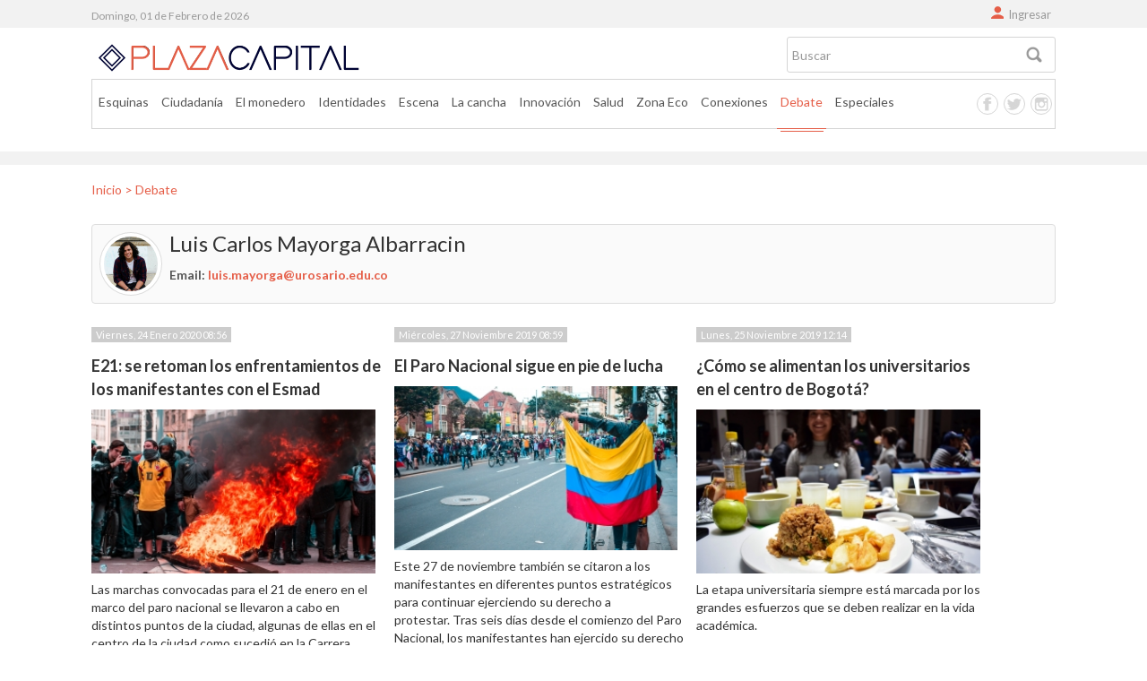

--- FILE ---
content_type: text/html; charset=utf-8
request_url: https://plazacapital.co/blog/luis-carlos-mayorga-albarracin
body_size: 51965
content:
<!DOCTYPE html>
<!--
    ______       __                __                _           _    __ _        __                 __
   / ____/_____ / /_ _____ ____ _ / /_ ___   ____ _ (_)____ _   | |  / /(_)_____ / /_ __  __ ____ _ / /
  / __/  / ___// __// ___// __ `// __// _ \ / __ `// // __ `/   | | / // // ___// __// / / // __ `// / 
 / /___ (__  )/ /_ / /   / /_/ // /_ /  __// /_/ // // /_/ /    | |/ // // /   / /_ / /_/ // /_/ // /  
/_____//____/ \__//_/    \__,_/ \__/ \___/ \__, //_/ \__,_/     |___//_//_/    \__/ \__,_/ \__,_//_/   
                                          /____/                                                       
-->
<html prefix="og: http://ogp.me/ns#" xmlns="http://www.w3.org/1999/xhtml" xml:lang="es-es" lang="es-es" dir="ltr">
<head>
	<meta name="viewport" content="width=device-width, initial-scale=1.0" />
	<base href="https://plazacapital.co/blog/luis-carlos-mayorga-albarracin" />
	<meta http-equiv="content-type" content="text/html; charset=utf-8" />
	<meta name="robots" content="max-snippet:-1, max-image-preview:large, max-video-preview:-1" />
	<meta name="author" content="Luis Carlos Mayorga Albarracin" />
	<meta property="og:url" content="/blog/luis-carlos-mayorga-albarracin" />
	<meta property="og:type" content="website" />
	<meta property="og:title" content="Luis Carlos Mayorga Albarracin" />
	<meta property="og:description" content="Plaza Capital Universidad del Rosario" />
	<meta property="og:image" content="https://plazacapital.co/media/k2/users/1302.jpg" />
	<meta name="image" content="https://plazacapital.co/media/k2/users/1302.jpg" />
	<meta name="twitter:card" content="summary" />
	<meta name="twitter:title" content="Luis Carlos Mayorga Albarracin" />
	<meta name="twitter:description" content="Plaza Capital Universidad del Rosario" />
	<meta name="twitter:image" content="https://plazacapital.co/media/k2/users/1302.jpg" />
	<meta name="twitter:image:alt" content="Luis Carlos Mayorga Albarracin" />
	<meta name="description" content="Plaza Capital Universidad del Rosario" />
	
	<title>Luis Carlos Mayorga Albarracin</title>
	<link href="/blog/luis-carlos-mayorga-albarracin" rel="canonical" />
	<link href="/templates/plaza-pro/favicon.ico" rel="shortcut icon" type="image/vnd.microsoft.icon" />
	<link href="https://plazacapital.co/plugins/system/k2multiimages/K2MultiImages/assets/highslide/highslide.css" rel="stylesheet" type="text/css" />
	<link href="/media/modals/css/bootstrap.min.css" rel="stylesheet" type="text/css" />
	<link href="/templates/plaza-pro/css/template.css" rel="stylesheet" type="text/css" />
	<link href="/templates/plaza-pro/css/bootstrap.css" rel="stylesheet" type="text/css" />
	<link href="/media/com_convertforms/css/convertforms.css?43f11952a034ec7ab63e5a9f05f90bfb" rel="stylesheet" type="text/css" />
	<link href="//fonts.googleapis.com/css?family=Lato" rel="stylesheet" type="text/css" />
	<link href="https://plazacapital.co/media/plg_system_youtuber/assets/fancybox/jquery.fancybox.min.css" rel="stylesheet" type="text/css" />
	<link href="https://fonts.googleapis.com/css?family=Roboto:400,400italic,500,500italic,700,700italic&subset=latin,cyrillic" rel="stylesheet" type="text/css" />
	<link href="https://plazacapital.co/media/plg_system_youtuber/assets/css/frontend.css" rel="stylesheet" type="text/css" />
	<script type="application/json" class="joomla-script-options new">{"csrf.token":"bb1e5943f99b0a72d265c29a7f267087","system.paths":{"root":"","base":""},"rl_modals":{"class":"modal_link","defaults":{"opacity":"0.8","maxWidth":"95%","maxHeight":"95%","fixed":"1","current":"{current} \/ {total}","previous":"Anterior","next":"Siguiente","close":"Cerrar","xhrError":"Error en la carga de contenidos.","imgError":"Error en la carga de la imagen."},"auto_correct_size":1,"auto_correct_size_delay":0,"disable_background_scrolling":0,"disable_on_mobile":0,"disable_on_mobile_splash":0,"mobile_max_width":767,"open_by_url":null}}</script>
	<script src="/media/jui/js/jquery.min.js?43f11952a034ec7ab63e5a9f05f90bfb" type="text/javascript"></script>
	<script src="/media/jui/js/jquery-noconflict.js?43f11952a034ec7ab63e5a9f05f90bfb" type="text/javascript"></script>
	<script src="/media/jui/js/jquery-migrate.min.js?43f11952a034ec7ab63e5a9f05f90bfb" type="text/javascript"></script>
	<script src="/media/k2/assets/js/k2.frontend.js?v=2.10.3&b=20200429&sitepath=/" type="text/javascript"></script>
	<script src="https://plazacapital.co/plugins/system/k2multiimages/K2MultiImages/assets/highslide/highslide-with-gallery.packed.js" type="text/javascript"></script>
	<script src="/media/system/js/core.js?43f11952a034ec7ab63e5a9f05f90bfb" type="text/javascript"></script>
	<script src="/media/modals/js/jquery.touchSwipe.min.js" type="text/javascript"></script>
	<script src="/media/modals/js/jquery.colorbox-min.js" type="text/javascript"></script>
	<script src="/media/modals/js/script.min.js?v=9.6.2.p" type="text/javascript"></script>
	<script src="/media/jui/js/bootstrap.min.js?43f11952a034ec7ab63e5a9f05f90bfb" type="text/javascript"></script>
	<script src="/templates/plaza-pro/js/template.js" type="text/javascript"></script>
	<script src="/templates/plaza-pro/js/custom.js" type="text/javascript"></script>
	<script src="/templates/plaza-pro/js/bootstrap.js" type="text/javascript"></script>
	<script src="/templates/plaza-pro/js/moment.js" type="text/javascript"></script>
	<script src="/media/com_convertforms/js/site.js?43f11952a034ec7ab63e5a9f05f90bfb" type="text/javascript"></script>
	<script src="https://plazacapital.co/media/plg_system_youtuber/assets/fancybox/jquery.fancybox.min.js" type="text/javascript"></script>
	<script src="https://plazacapital.co/media/plg_system_youtuber/assets/js/frontend.js" type="text/javascript"></script>
	<script type="text/javascript">
			hs.graphicsDir = 'https://plazacapital.co/plugins/system/k2multiimages/K2MultiImages/assets/highslide/graphics/';
			hs.captionEval = 'this.a.rel';
			hs.allowSizeReduction = true;
			hs.align = 'center';
			hs.zIndexCounter = '10001';
			hs.showCredits = 0;
			var galleryOptions = {
				slideshowGroup: 'gallery',
				wrapperClassName: 'dark',
				dimmingOpacity: 0.7,
				align: 'center',
				transitions: ['expand', 'crossfade'],
				fadeInOut: true,
				wrapperClassName: 'borderless floating-caption',
				marginLeft: 100,
				marginBottom: 80,
				numberPosition: 'caption'
			};
			hs.addSlideshow({
				slideshowGroup: 'gallery',
				interval: 5000,
				repeat: false,
				useControls: true,
				fixedControls: 'fit',
				overlayOptions: {
					className: 'text-controls',
					opacity: 0.75,
					position: 'bottom center',
					offsetX: 0,
					offsetY: -15,
					hideOnMouseOut: true
				}
			});
			hs.lang = {
				loadingText : 'Cargando...',
				nextText : 'Próximo',
				nextTitle : 'Próximo (flecha derecha)',
				closeText : 'Cerrado',
				closeTitle : 'Cerrado (esc)',
				playText : 'Reproducir',
				playTitle : 'Reproducir presentación (barra espaciadora)',
				pauseText : 'Pausa',
				pauseTitle : 'Pause slideshow (barra espaciadora)',
				previousText : 'Anterior',
				previousTitle : 'Anterior (flecha izquierda)',
				fullExpandText : '1:1',
				fullExpandTitle : 'Ampliar a tamaño real (f)',
				number: 'Imagen %1 of %2',
				restoreTitle : 'Haga clic en la imagen para cerrar, haga clic y arrastre para mover. Utilice las teclas de dirección para desplazarse hacia adelante y hacia atras.'
			};
			
                var ConvertFormsConfig = {
                    "baseurl" : "https://plazacapital.co/",
                    "token"   : "bb1e5943f99b0a72d265c29a7f267087",
                    "debug"   : 0
                };
            function do_nothing() { return; }
				window.mxYouTubeR = {ajax_url:"https://plazacapital.co/",lang:{"more":"More","less":"Less"}};
			
	</script>
	<!-- Start: Google Structured Data -->
            
<script type="application/ld+json">
{
    "@context": "https://schema.org",
    "@type": "BreadcrumbList",
    "itemListElement": [
        {
            "@type": "ListItem",
            "position": 1,
            "name": "Home",
            "item": "https://plazacapital.co/"
        },
        {
            "@type": "ListItem",
            "position": 2,
            "name": "Debate",
            "item": "https://plazacapital.co/debate"
        },
        {
            "@type": "ListItem",
            "position": 3,
            "name": "Luis Carlos Mayorga Albarracin",
            "item": "https://plazacapital.co/blog/luis-carlos-mayorga-albarracin"
        }
    ]
}
</script>
            <!-- End: Google Structured Data -->

	<link href="https://fonts.googleapis.com/css?family=Lato:300,400,400i,700" rel="stylesheet">
    <link href="https://fonts.googleapis.com/css?family=Taviraj&display=swap" rel="stylesheet">
	<meta name="theme-color" content="#E55E48" />



<script>
  (function(i,s,o,g,r,a,m){i['GoogleAnalyticsObject']=r;i[r]=i[r]||function(){
  (i[r].q=i[r].q||[]).push(arguments)},i[r].l=1*new Date();a=s.createElement(o),
  m=s.getElementsByTagName(o)[0];a.async=1;a.src=g;m.parentNode.insertBefore(a,m)
  })(window,document,'script','//www.google-analytics.com/analytics.js','ga');
  ga('create', 'UA-74985447-1', 'auto');
  ga('require', 'linkid', 'linkid.js');
  ga('require', 'displayfeatures');
  ga('set', 'forceSSL', true);
  ga('send', 'pageview');
</script>
<!-- Universal Google Analytics PRO 4.6.3 Plugin by PB Web Development -->








</head>
<body id="body" class="site com_k2 view-itemlist no-layout task-user itemid-120">
	<!-- stick -->
			<div class="stick full-width">
			<div class="container">
				

<div class="custom logo-stick"  >
	<p><a href="http://plazacapital.co/" rel="alternate"><img src="/images/logo-short.png" width="305" height="47" /></a></p></div>


<div class="custom  m-mov"  >
	<div id="mobile-header"><a id="simple-menu" href="#sidr">Menu</a>
<div class="resline resline1">Line</div>
<div class="resline resline2">Line</div>
<div class="resline resline3">Line</div>
</div></div>

<div id="k2ModuleBox133" class="k2SearchBlock  celular k2LiveSearchBlock">
    <form action="/search" method="get" autocomplete="off" class="k2SearchBlockForm">
        <input type="text" value="Buscar" name="searchword" class="inputbox" onblur="if(this.value=='') this.value='Buscar';" onfocus="if(this.value=='Buscar') this.value='';" />

        
        
        
                <input type="hidden" name="format" value="html" />
        <input type="hidden" name="t" value="" />
        <input type="hidden" name="tpl" value="search" />
        
                <input type="hidden" name="Itemid" value="101" />
            </form>

        <div class="k2LiveSearchResults"></div>
    </div>

			</div>
		</div>
	
	<!-- top -->
	
		<div id="top" class="top full-width">
			<div class="container">
						

<div class="custom login-b"  >
	<div><a href="/ingresar" rel="alternate">Ingresar</a></div></div>

					<div class="date pull-left" id="date">
				<script type="text/javascript"> 
					var fecha = moment();
					document.write(fecha.format("dddd, DD [de] MMMM [de] YYYY"));
				</script>
			</div>
			</div>
		</div>
	
	<!-- Header -->
	<header class="header full-width" role="banner">
		<div class="container">
			<div class="logo">
				<a class="brand" href="/">
					<img src="https://plazacapital.co/images/logo-short.png" alt="Plaza Capital" />									</a>
			</div>
							<div class="header-inner">
					

<div class="custom  m-mov tablets"  >
	<div id="mobile-header"><a id="simple-menu-m" href="#sidr">Menu</a>
<div class="resline resline1">Line</div>
<div class="resline resline2">Line</div>
<div class="resline resline3">Line</div>
</div></div>

<div id="k2ModuleBox124" class="k2SearchBlock k2LiveSearchBlock">
    <form action="/search" method="get" autocomplete="off" class="k2SearchBlockForm">
        <input type="text" value="Buscar" name="searchword" class="inputbox" onblur="if(this.value=='') this.value='Buscar';" onfocus="if(this.value=='Buscar') this.value='';" />

        
        
        
                <input type="hidden" name="format" value="html" />
        <input type="hidden" name="t" value="" />
        <input type="hidden" name="tpl" value="search" />
        
                <input type="hidden" name="Itemid" value="101" />
            </form>

        <div class="k2LiveSearchResults"></div>
    </div>

				</div>
										<nav class="nav">
					<ul class="nav menu navbar-nav mod-list">
<li class="item-114"><a href="/esquinas" >Esquinas</a></li><li class="item-116"><a href="/ciudadania" >Ciudadanía</a></li><li class="item-119"><a href="/el-monedero" >El monedero</a></li><li class="item-122"><a href="/identidades" >Identidades</a></li><li class="item-125"><a href="/escena" >Escena</a></li><li class="item-118"><a href="/la-cancha" >La cancha</a></li><li class="item-117"><a href="/innovacion" >Innovación</a></li><li class="item-302"><a href="/salud" >Salud</a></li><li class="item-121"><a href="/zona-eco" >Zona Eco</a></li><li class="item-115"><a href="/conexiones" >Conexiones</a></li><li class="item-120 current active"><a href="/debate" >Debate</a></li><li class="item-123"><a href="/especiales" >Especiales</a></li></ul>


<div class="custom redes-header"  >
	<div class="redes fb"><a href="https://www.facebook.com/PlazaCapital/" target="_blank" rel="alternate noopener noreferrer">Facebook</a></div>
<div class="redes tw"><a href="https://twitter.com/plazacapital?lang=es" target="_blank" rel="alternate noopener noreferrer">Twitter</a></div>
<div class="redes in"><a href="https://www.instagram.com/plaza.capital/" target="_blank" rel="alternate noopener noreferrer">Instagram</a></div>
<div class="redes gp"><a href="#">Google plus</a></div>
<div class="redes rs"><a href="#">Rss</a></div></div>

				</nav>
					</div>
	</header>
	<div class="mundial full-width">
		<div class="container">
			
		</div>
	</div>
	<div class="consulta full-width">
		<div class="container">
			
		</div>
	</div>
	<!-- main -->
	<div class="main-cont full-width">
		<div class="container">
			<div class="row-fluid">
				
				
								
				
				<main id="content" role="main" class="">
					<!-- Begin Content -->
							<div class="moduletable">
						<div aria-label="Ruta de Navegación [Breadcrumbs]" role="navigation">
	<ul  class="breadcrumb">
					<li class="active">
				<span class="divider icon-location"></span>
			</li>
		
						<li  >
											<a  href="/" class="pathway"><span itemprop="name">Inicio</span></a>
					
											<span class="divider">
							<img src="/media/system/images/arrow.png" alt="" />						</span>
										<meta  content="1">
				</li>
							<li  >
											<a  href="/debate" class="pathway"><span itemprop="name">Debate</span></a>
					
										<meta  content="2">
				</li>
				</ul>
</div>
		</div>
	
					<div id="system-message-container">
	</div>

					<!-- Start K2 User Layout -->

<div id="k2Container" class="userView">

	
	
		<div class="userBlock">

		
				<img src="/media/k2/users/1302.jpg" alt="Luis Carlos Mayorga Albarracin" style="width:480px; height:auto;" />
		
				<h2>Luis Carlos Mayorga Albarracin</h2>
		
		
				<div class="userAdditionalInfo">
			
						<span class="userEmail">
				Email: <span id="cloaka7dee02ea695aae21ad6d99bd7ca6203">Esta dirección de correo electrónico está siendo protegida contra los robots de spam. Necesita tener JavaScript habilitado para poder verlo.</span><script type='text/javascript'>
				document.getElementById('cloaka7dee02ea695aae21ad6d99bd7ca6203').innerHTML = '';
				var prefix = '&#109;a' + 'i&#108;' + '&#116;o';
				var path = 'hr' + 'ef' + '=';
				var addya7dee02ea695aae21ad6d99bd7ca6203 = 'l&#117;&#105;s.m&#97;y&#111;rg&#97;' + '&#64;';
				addya7dee02ea695aae21ad6d99bd7ca6203 = addya7dee02ea695aae21ad6d99bd7ca6203 + '&#117;r&#111;s&#97;r&#105;&#111;' + '&#46;' + '&#101;d&#117;' + '&#46;' + 'c&#111;';
				var addy_texta7dee02ea695aae21ad6d99bd7ca6203 = 'l&#117;&#105;s.m&#97;y&#111;rg&#97;' + '&#64;' + '&#117;r&#111;s&#97;r&#105;&#111;' + '&#46;' + '&#101;d&#117;' + '&#46;' + 'c&#111;';document.getElementById('cloaka7dee02ea695aae21ad6d99bd7ca6203').innerHTML += '<a ' + path + '\'' + prefix + ':' + addya7dee02ea695aae21ad6d99bd7ca6203 + '\'>'+addy_texta7dee02ea695aae21ad6d99bd7ca6203+'<\/a>';
		</script>			</span>
					</div>
		
		<div class="clr"></div>

		
		<div class="clr"></div>
	</div>
	


		<!-- Item list -->
	<div class="userItemList">
		
		<!-- Start K2 Item Layout -->
		<div class="userItemView">

			<!-- Plugins: BeforeDisplay -->
			
			<!-- K2 Plugins: K2BeforeDisplay -->
			
			<div class="userItemHeader">
								<!-- Date created -->
				<span class="userItemDateCreated">
					Viernes, 24 Enero 2020 08:56				</span>
				
			  			  <!-- Item title -->
			  <h3 class="userItemTitle">
					
			  						<a href="/ciudadania/4125-protestas-del-e21-terminaron-en-enfrentamientos-entre-manifestantes-y-esmad">
			  		E21: se retoman los enfrentamientos de los manifestantes con el Esmad			  	</a>
			  				  				  </h3>
			  		  </div>

		  <!-- Plugins: AfterDisplayTitle -->
		  
		  <!-- K2 Plugins: K2AfterDisplayTitle -->
		  
		  <div class="userItemBody">

			  <!-- Plugins: BeforeDisplayContent -->
			  
			  <!-- K2 Plugins: K2BeforeDisplayContent -->
			  
			  			  <!-- Item Image -->
			  <div class="userItemImageBlock">
				  <span class="userItemImage">
				    <a href="/ciudadania/4125-protestas-del-e21-terminaron-en-enfrentamientos-entre-manifestantes-y-esmad" title="||||||||||">
				    	<img src="/media/k2/items/cache/1853390e25be66b39b7e605f6bd79cbb_Generic.jpg" alt="||||||||||" style="width:300px; height:auto;" />
				    </a>
				  </span>
				  <div class="clr"></div>
			  </div>
			  
			  			  <!-- Item introtext -->
			  <div class="userItemIntroText">
			  	<p>Las marchas convocadas para el 21 de enero en el marco del paro nacional se llevaron a cabo en distintos puntos de la ciudad, algunas de ellas en el centro de la ciudad como sucedió en la Carrera Séptima con calle 19 a partir de las 6 de la tarde. </p>			  </div>
			  
				<div class="clr"></div>

			  <!-- Plugins: AfterDisplayContent -->
			  
			  <!-- K2 Plugins: K2AfterDisplayContent -->
			  
			  <div class="clr"></div>
		  </div>

		  		  <div class="userItemLinks">

								<!-- Item category name -->
				<div class="userItemCategory">
					<span>Publicado en</span>
					<a href="/ciudadania">Ciudadanía</a>
				</div>
				
			  
				<div class="clr"></div>
		  </div>
		  
			<div class="clr"></div>

			
			
			<div class="clr"></div>

		  <!-- Plugins: AfterDisplay -->
		  
		  <!-- K2 Plugins: K2AfterDisplay -->
		  
			<div class="clr"></div>
		</div>
		<!-- End K2 Item Layout -->

		
		<!-- Start K2 Item Layout -->
		<div class="userItemView">

			<!-- Plugins: BeforeDisplay -->
			
			<!-- K2 Plugins: K2BeforeDisplay -->
			
			<div class="userItemHeader">
								<!-- Date created -->
				<span class="userItemDateCreated">
					Miércoles, 27 Noviembre 2019 08:59				</span>
				
			  			  <!-- Item title -->
			  <h3 class="userItemTitle">
					
			  						<a href="/esquinas/4083-el-paro-nacional-sigue-en-pie-de-lucha">
			  		El Paro Nacional sigue en pie de lucha			  	</a>
			  				  				  </h3>
			  		  </div>

		  <!-- Plugins: AfterDisplayTitle -->
		  
		  <!-- K2 Plugins: K2AfterDisplayTitle -->
		  
		  <div class="userItemBody">

			  <!-- Plugins: BeforeDisplayContent -->
			  
			  <!-- K2 Plugins: K2BeforeDisplayContent -->
			  
			  			  <!-- Item Image -->
			  <div class="userItemImageBlock">
				  <span class="userItemImage">
				    <a href="/esquinas/4083-el-paro-nacional-sigue-en-pie-de-lucha" title="La bandera de Colombia estuvo presente en todo el acto.|La Hoguera y otros grupos feministas hicieron presencia.|Miles personas estaban observando y tomando fotograf&iacute;as durante las manifestaciones.|Las pancartas estuvieron alzadas por doquier.|Pancarta del 25N|Pancarta del 25N|Pancarta del 25N|Los sindicatos tambi&eacute;n participaron de las manifestaciones.|Fueron miles de personas que estuvieron pac&iacute;ficas sin la presencia del ESMAD.|||">
				    	<img src="/media/k2/items/cache/c8bc579716d220284dabf41e7ca6a091_Generic.jpg" alt="La bandera de Colombia estuvo presente en todo el acto.|La Hoguera y otros grupos feministas hicieron presencia.|Miles personas estaban observando y tomando fotograf&iacute;as durante las manifestaciones.|Las pancartas estuvieron alzadas por doquier.|Pancarta del 25N|Pancarta del 25N|Pancarta del 25N|Los sindicatos tambi&eacute;n participaron de las manifestaciones.|Fueron miles de personas que estuvieron pac&iacute;ficas sin la presencia del ESMAD.|||" style="width:300px; height:auto;" />
				    </a>
				  </span>
				  <div class="clr"></div>
			  </div>
			  
			  			  <!-- Item introtext -->
			  <div class="userItemIntroText">
			  	<p>Este 27 de noviembre también se citaron a los manifestantes en diferentes puntos estratégicos para continuar ejerciendo su derecho a protestar. Tras seis días desde el comienzo del Paro Nacional, los manifestantes han ejercido su derecho a la protesta, pacíficamente se han llevado a cabo movilizaciones por toda la ciudad.</p>			  </div>
			  
				<div class="clr"></div>

			  <!-- Plugins: AfterDisplayContent -->
			  
			  <!-- K2 Plugins: K2AfterDisplayContent -->
			  
			  <div class="clr"></div>
		  </div>

		  		  <div class="userItemLinks">

								<!-- Item category name -->
				<div class="userItemCategory">
					<span>Publicado en</span>
					<a href="/esquinas">Esquinas</a>
				</div>
				
			  
				<div class="clr"></div>
		  </div>
		  
			<div class="clr"></div>

			
			
			<div class="clr"></div>

		  <!-- Plugins: AfterDisplay -->
		  
		  <!-- K2 Plugins: K2AfterDisplay -->
		  
			<div class="clr"></div>
		</div>
		<!-- End K2 Item Layout -->

		
		<!-- Start K2 Item Layout -->
		<div class="userItemView">

			<!-- Plugins: BeforeDisplay -->
			
			<!-- K2 Plugins: K2BeforeDisplay -->
			
			<div class="userItemHeader">
								<!-- Date created -->
				<span class="userItemDateCreated">
					Lunes, 25 Noviembre 2019 12:14				</span>
				
			  			  <!-- Item title -->
			  <h3 class="userItemTitle">
					
			  						<a href="/especiales/4075-como-se-alimentan-los-universitarios-en-el-centro-de-bogota">
			  		¿Cómo se alimentan los universitarios en el centro de Bogotá?			  	</a>
			  				  				  </h3>
			  		  </div>

		  <!-- Plugins: AfterDisplayTitle -->
		  
		  <!-- K2 Plugins: K2AfterDisplayTitle -->
		  
		  <div class="userItemBody">

			  <!-- Plugins: BeforeDisplayContent -->
			  
			  <!-- K2 Plugins: K2BeforeDisplayContent -->
			  
			  			  <!-- Item Image -->
			  <div class="userItemImageBlock">
				  <span class="userItemImage">
				    <a href="/especiales/4075-como-se-alimentan-los-universitarios-en-el-centro-de-bogota" title="El almuerzo constituye una parte importante de la nutrici&oacute;n.|||">
				    	<img src="/media/k2/items/cache/e94c9fec1d4737ab646df2330968a9dc_Generic.jpg" alt="El almuerzo constituye una parte importante de la nutrici&oacute;n.|||" style="width:300px; height:auto;" />
				    </a>
				  </span>
				  <div class="clr"></div>
			  </div>
			  
			  			  <!-- Item introtext -->
			  <div class="userItemIntroText">
			  	<p>La etapa universitaria siempre está marcada por los grandes esfuerzos que se deben realizar en la vida académica.</p>			  </div>
			  
				<div class="clr"></div>

			  <!-- Plugins: AfterDisplayContent -->
			  
			  <!-- K2 Plugins: K2AfterDisplayContent -->
			  
			  <div class="clr"></div>
		  </div>

		  		  <div class="userItemLinks">

								<!-- Item category name -->
				<div class="userItemCategory">
					<span>Publicado en</span>
					<a href="/especiales">Especiales</a>
				</div>
				
			  
				<div class="clr"></div>
		  </div>
		  
			<div class="clr"></div>

			
			
			<div class="clr"></div>

		  <!-- Plugins: AfterDisplay -->
		  
		  <!-- K2 Plugins: K2AfterDisplay -->
		  
			<div class="clr"></div>
		</div>
		<!-- End K2 Item Layout -->

		
		<!-- Start K2 Item Layout -->
		<div class="userItemView">

			<!-- Plugins: BeforeDisplay -->
			
			<!-- K2 Plugins: K2BeforeDisplay -->
			
			<div class="userItemHeader">
								<!-- Date created -->
				<span class="userItemDateCreated">
					Viernes, 22 Noviembre 2019 10:33				</span>
				
			  			  <!-- Item title -->
			  <h3 class="userItemTitle">
					
			  						<a href="/esquinas/4047-21n-paro-nacional-en-colombia">
			  		#21N Paro Nacional en Colombia			  	</a>
			  				  				  </h3>
			  		  </div>

		  <!-- Plugins: AfterDisplayTitle -->
		  
		  <!-- K2 Plugins: K2AfterDisplayTitle -->
		  
		  <div class="userItemBody">

			  <!-- Plugins: BeforeDisplayContent -->
			  
			  <!-- K2 Plugins: K2BeforeDisplayContent -->
			  
			  			  <!-- Item Image -->
			  <div class="userItemImageBlock">
				  <span class="userItemImage">
				    <a href="/esquinas/4047-21n-paro-nacional-en-colombia" title="|||||||||||||">
				    	<img src="/media/k2/items/cache/127e8ddb840f2663dc84cecc020b26ec_Generic.jpg" alt="|||||||||||||" style="width:300px; height:auto;" />
				    </a>
				  </span>
				  <div class="clr"></div>
			  </div>
			  
			  			  <!-- Item introtext -->
			  <div class="userItemIntroText">
			  	<p>Para este viernes se tienen programadas nuevas manifestaciones en Bogotá en rechazo a varias políticas del Gobierno. </p>			  </div>
			  
				<div class="clr"></div>

			  <!-- Plugins: AfterDisplayContent -->
			  
			  <!-- K2 Plugins: K2AfterDisplayContent -->
			  
			  <div class="clr"></div>
		  </div>

		  		  <div class="userItemLinks">

								<!-- Item category name -->
				<div class="userItemCategory">
					<span>Publicado en</span>
					<a href="/esquinas">Esquinas</a>
				</div>
				
			  
				<div class="clr"></div>
		  </div>
		  
			<div class="clr"></div>

			
			
			<div class="clr"></div>

		  <!-- Plugins: AfterDisplay -->
		  
		  <!-- K2 Plugins: K2AfterDisplay -->
		  
			<div class="clr"></div>
		</div>
		<!-- End K2 Item Layout -->

		
		<!-- Start K2 Item Layout -->
		<div class="userItemView">

			<!-- Plugins: BeforeDisplay -->
			
			<!-- K2 Plugins: K2BeforeDisplay -->
			
			<div class="userItemHeader">
								<!-- Date created -->
				<span class="userItemDateCreated">
					Sábado, 02 Noviembre 2019 08:23				</span>
				
			  			  <!-- Item title -->
			  <h3 class="userItemTitle">
					
			  						<a href="/ciudadania/3963-los-estudiantes-salieron-a-las-calles">
			  		¡Los estudiantes salieron a las calles!			  	</a>
			  				  				  </h3>
			  		  </div>

		  <!-- Plugins: AfterDisplayTitle -->
		  
		  <!-- K2 Plugins: K2AfterDisplayTitle -->
		  
		  <div class="userItemBody">

			  <!-- Plugins: BeforeDisplayContent -->
			  
			  <!-- K2 Plugins: K2BeforeDisplayContent -->
			  
			  			  <!-- Item Image -->
			  <div class="userItemImageBlock">
				  <span class="userItemImage">
				    <a href="/ciudadania/3963-los-estudiantes-salieron-a-las-calles" title="Alrededor de las 7 p.m. capuchos y ESMAD iniciaron enfrentamientos ocasionados por un bloqueo policial sobre el monumento a los h&eacute;roes.|El ESMAD intent&oacute; por medio de la fuerza dispersar a los estudiantes, sin ning&uacute;n &eacute;xito.|Los estudiantes se refugiaron en la sede central de la pedag&oacute;gica en la calle 72.|Las universidades p&uacute;blicas se reunieron en el monumento de la Pola para comenzar a marchar.|Disfraces y pancartas adornaron el recorrido de las marchas.|En la manifestaci&oacute;n se vieron performances para resignificar lo que significa la educaci&oacute;n p&uacute;blica.|Las cr&iacute;ticas al ESMAD se hicieron vigentes con m&aacute;scaras y pancartas, exigiendo su derecho a la protesta. .|||">
				    	<img src="/media/k2/items/cache/8837262661355ba7f14bfb9ac2d34fd2_Generic.jpg" alt="Alrededor de las 7 p.m. capuchos y ESMAD iniciaron enfrentamientos ocasionados por un bloqueo policial sobre el monumento a los h&eacute;roes.|El ESMAD intent&oacute; por medio de la fuerza dispersar a los estudiantes, sin ning&uacute;n &eacute;xito.|Los estudiantes se refugiaron en la sede central de la pedag&oacute;gica en la calle 72.|Las universidades p&uacute;blicas se reunieron en el monumento de la Pola para comenzar a marchar.|Disfraces y pancartas adornaron el recorrido de las marchas.|En la manifestaci&oacute;n se vieron performances para resignificar lo que significa la educaci&oacute;n p&uacute;blica.|Las cr&iacute;ticas al ESMAD se hicieron vigentes con m&aacute;scaras y pancartas, exigiendo su derecho a la protesta. .|||" style="width:300px; height:auto;" />
				    </a>
				  </span>
				  <div class="clr"></div>
			  </div>
			  
			  			  <!-- Item introtext -->
			  <div class="userItemIntroText">
			  	<p>El pasado jueves 31 de octubre estudiantes de universidades públicas y privadas se unieron para protestar en contra de la corrupción y del Esmad. </p>			  </div>
			  
				<div class="clr"></div>

			  <!-- Plugins: AfterDisplayContent -->
			  
			  <!-- K2 Plugins: K2AfterDisplayContent -->
			  
			  <div class="clr"></div>
		  </div>

		  		  <div class="userItemLinks">

								<!-- Item category name -->
				<div class="userItemCategory">
					<span>Publicado en</span>
					<a href="/ciudadania">Ciudadanía</a>
				</div>
				
			  
				<div class="clr"></div>
		  </div>
		  
			<div class="clr"></div>

			
			
			<div class="clr"></div>

		  <!-- Plugins: AfterDisplay -->
		  
		  <!-- K2 Plugins: K2AfterDisplay -->
		  
			<div class="clr"></div>
		</div>
		<!-- End K2 Item Layout -->

		
		<!-- Start K2 Item Layout -->
		<div class="userItemView">

			<!-- Plugins: BeforeDisplay -->
			
			<!-- K2 Plugins: K2BeforeDisplay -->
			
			<div class="userItemHeader">
								<!-- Date created -->
				<span class="userItemDateCreated">
					Domingo, 27 Octubre 2019 15:42				</span>
				
			  			  <!-- Item title -->
			  <h3 class="userItemTitle">
					
			  						<a href="/ciudadania/3935-como-esta-el-ambiente-electoral-en-bogota">
			  		¿Cómo está el ambiente electoral en Bogotá?			  	</a>
			  				  				  </h3>
			  		  </div>

		  <!-- Plugins: AfterDisplayTitle -->
		  
		  <!-- K2 Plugins: K2AfterDisplayTitle -->
		  
		  <div class="userItemBody">

			  <!-- Plugins: BeforeDisplayContent -->
			  
			  <!-- K2 Plugins: K2BeforeDisplayContent -->
			  
			  			  <!-- Item Image -->
			  <div class="userItemImageBlock">
				  <span class="userItemImage">
				    <a href="/ciudadania/3935-como-esta-el-ambiente-electoral-en-bogota" title="|||">
				    	<img src="/media/k2/items/cache/bb07d6737f95e5edb1ed95dd57d3d01d_Generic.jpg" alt="|||" style="width:300px; height:auto;" />
				    </a>
				  </span>
				  <div class="clr"></div>
			  </div>
			  
			  			  <!-- Item introtext -->
			  <div class="userItemIntroText">
			  	<p>Plaza Capital salió a las calles a hablar con las personas durante el desarrollo de la jornada electoral de día domingo, en la cual se eligieron las autoridades locales de Bogotá. El día se llevó a cabo de manera tranquila, con las personas saliendo a buscar sus puestos de votación para ejercer su derecho al sufragio. </p>
<p> </p>			  </div>
			  
				<div class="clr"></div>

			  <!-- Plugins: AfterDisplayContent -->
			  
			  <!-- K2 Plugins: K2AfterDisplayContent -->
			  
			  <div class="clr"></div>
		  </div>

		  		  <div class="userItemLinks">

								<!-- Item category name -->
				<div class="userItemCategory">
					<span>Publicado en</span>
					<a href="/ciudadania">Ciudadanía</a>
				</div>
				
			  
				<div class="clr"></div>
		  </div>
		  
			<div class="clr"></div>

			
			
			<div class="clr"></div>

		  <!-- Plugins: AfterDisplay -->
		  
		  <!-- K2 Plugins: K2AfterDisplay -->
		  
			<div class="clr"></div>
		</div>
		<!-- End K2 Item Layout -->

		
		<!-- Start K2 Item Layout -->
		<div class="userItemView">

			<!-- Plugins: BeforeDisplay -->
			
			<!-- K2 Plugins: K2BeforeDisplay -->
			
			<div class="userItemHeader">
								<!-- Date created -->
				<span class="userItemDateCreated">
					Viernes, 26 Abril 2019 18:45				</span>
				
			  			  <!-- Item title -->
			  <h3 class="userItemTitle">
					
			  						<a href="/debate/3609-la-copa-de-humo">
			  		La copa de humo			  	</a>
			  				  				  </h3>
			  		  </div>

		  <!-- Plugins: AfterDisplayTitle -->
		  
		  <!-- K2 Plugins: K2AfterDisplayTitle -->
		  
		  <div class="userItemBody">

			  <!-- Plugins: BeforeDisplayContent -->
			  
			  <!-- K2 Plugins: K2BeforeDisplayContent -->
			  
			  			  <!-- Item Image -->
			  <div class="userItemImageBlock">
				  <span class="userItemImage">
				    <a href="/debate/3609-la-copa-de-humo" title="Selecci&oacute;n Colombia|||">
				    	<img src="/media/k2/items/cache/152df2b31f579d46f01dca2227d1def1_Generic.jpg" alt="Selecci&oacute;n Colombia|||" style="width:300px; height:auto;" />
				    </a>
				  </span>
				  <div class="clr"></div>
			  </div>
			  
			  			  <!-- Item introtext -->
			  <div class="userItemIntroText">
			  	<p>Pareciera que el Gobierno colombiano quisiera utilizar la Copa América como una cortina de humo. Pasó en 2001, cuando la Selección quedó campeona haciendo olvidar a todos los problemas del país.</p>
<p> </p>			  </div>
			  
				<div class="clr"></div>

			  <!-- Plugins: AfterDisplayContent -->
			  
			  <!-- K2 Plugins: K2AfterDisplayContent -->
			  
			  <div class="clr"></div>
		  </div>

		  		  <div class="userItemLinks">

								<!-- Item category name -->
				<div class="userItemCategory">
					<span>Publicado en</span>
					<a href="/debate">Opinión</a>
				</div>
				
			  
				<div class="clr"></div>
		  </div>
		  
			<div class="clr"></div>

			
			
			<div class="clr"></div>

		  <!-- Plugins: AfterDisplay -->
		  
		  <!-- K2 Plugins: K2AfterDisplay -->
		  
			<div class="clr"></div>
		</div>
		<!-- End K2 Item Layout -->

		
		<!-- Start K2 Item Layout -->
		<div class="userItemView">

			<!-- Plugins: BeforeDisplay -->
			
			<!-- K2 Plugins: K2BeforeDisplay -->
			
			<div class="userItemHeader">
								<!-- Date created -->
				<span class="userItemDateCreated">
					Viernes, 12 Octubre 2018 17:26				</span>
				
			  			  <!-- Item title -->
			  <h3 class="userItemTitle">
					
			  						<a href="/debate/3359-la-universidad-esta-en-crisis">
			  		La universidad está en crisis: ¿hasta cuándo?			  	</a>
			  				  				  </h3>
			  		  </div>

		  <!-- Plugins: AfterDisplayTitle -->
		  
		  <!-- K2 Plugins: K2AfterDisplayTitle -->
		  
		  <div class="userItemBody">

			  <!-- Plugins: BeforeDisplayContent -->
			  
			  <!-- K2 Plugins: K2BeforeDisplayContent -->
			  
			  			  <!-- Item Image -->
			  <div class="userItemImageBlock">
				  <span class="userItemImage">
				    <a href="/debate/3359-la-universidad-esta-en-crisis" title="Estudiantes caminaron por la carrera S&eacute;ptima alzando pancartas y avisos exigiendo el mejoramiento de la educaci&oacute;n superior. Foto de: Luis Carlos Mayorga A|||">
				    	<img src="/media/k2/items/cache/47ab0225f9c5e32d052e6b9f4fb07fea_Generic.jpg" alt="Estudiantes caminaron por la carrera S&eacute;ptima alzando pancartas y avisos exigiendo el mejoramiento de la educaci&oacute;n superior. Foto de: Luis Carlos Mayorga A|||" style="width:300px; height:auto;" />
				    </a>
				  </span>
				  <div class="clr"></div>
			  </div>
			  
			  			  <!-- Item introtext -->
			  <div class="userItemIntroText">
			  	<p>Sin distinción entre lo público y lo privado, estudiantes salieron a marchar por la educación pública el pasado 10 de octubre. </p>			  </div>
			  
				<div class="clr"></div>

			  <!-- Plugins: AfterDisplayContent -->
			  
			  <!-- K2 Plugins: K2AfterDisplayContent -->
			  
			  <div class="clr"></div>
		  </div>

		  		  <div class="userItemLinks">

								<!-- Item category name -->
				<div class="userItemCategory">
					<span>Publicado en</span>
					<a href="/debate">Opinión</a>
				</div>
				
			  
				<div class="clr"></div>
		  </div>
		  
			<div class="clr"></div>

			
			
			<div class="clr"></div>

		  <!-- Plugins: AfterDisplay -->
		  
		  <!-- K2 Plugins: K2AfterDisplay -->
		  
			<div class="clr"></div>
		</div>
		<!-- End K2 Item Layout -->

		
		<!-- Start K2 Item Layout -->
		<div class="userItemView">

			<!-- Plugins: BeforeDisplay -->
			
			<!-- K2 Plugins: K2BeforeDisplay -->
			
			<div class="userItemHeader">
								<!-- Date created -->
				<span class="userItemDateCreated">
					Domingo, 02 Septiembre 2018 19:50				</span>
				
			  			  <!-- Item title -->
			  <h3 class="userItemTitle">
					
			  						<a href="/debate/3257-lucha-invisible">
			  		La lucha invisible			  	</a>
			  				  				  </h3>
			  		  </div>

		  <!-- Plugins: AfterDisplayTitle -->
		  
		  <!-- K2 Plugins: K2AfterDisplayTitle -->
		  
		  <div class="userItemBody">

			  <!-- Plugins: BeforeDisplayContent -->
			  
			  <!-- K2 Plugins: K2BeforeDisplayContent -->
			  
			  			  <!-- Item Image -->
			  <div class="userItemImageBlock">
				  <span class="userItemImage">
				    <a href="/debate/3257-lucha-invisible" title="Claudia Lop&eacute;z durante su discurso el 26 de agosto, tras saber los resultados de la Consulta Anticorrupci&oacute;n. Cr&eacute;dito de la foto: David Gom&eacute;z Acosta|||">
				    	<img src="/media/k2/items/cache/6e1a62cefb3736a146939183c6852626_Generic.jpg" alt="Claudia Lop&eacute;z durante su discurso el 26 de agosto, tras saber los resultados de la Consulta Anticorrupci&oacute;n. Cr&eacute;dito de la foto: David Gom&eacute;z Acosta|||" style="width:300px; height:auto;" />
				    </a>
				  </span>
				  <div class="clr"></div>
			  </div>
			  
			  			  <!-- Item introtext -->
			  <div class="userItemIntroText">
			  	<p>Después de que la Consulta Anticorrupción no llegara al umbral, se está luchando para llevarla a cabo.</p>			  </div>
			  
				<div class="clr"></div>

			  <!-- Plugins: AfterDisplayContent -->
			  
			  <!-- K2 Plugins: K2AfterDisplayContent -->
			  
			  <div class="clr"></div>
		  </div>

		  		  <div class="userItemLinks">

								<!-- Item category name -->
				<div class="userItemCategory">
					<span>Publicado en</span>
					<a href="/debate">Opinión</a>
				</div>
				
			  
				<div class="clr"></div>
		  </div>
		  
			<div class="clr"></div>

			
			
			<div class="clr"></div>

		  <!-- Plugins: AfterDisplay -->
		  
		  <!-- K2 Plugins: K2AfterDisplay -->
		  
			<div class="clr"></div>
		</div>
		<!-- End K2 Item Layout -->

		
		<!-- Start K2 Item Layout -->
		<div class="userItemView">

			<!-- Plugins: BeforeDisplay -->
			
			<!-- K2 Plugins: K2BeforeDisplay -->
			
			<div class="userItemHeader">
								<!-- Date created -->
				<span class="userItemDateCreated">
					Jueves, 23 Agosto 2018 15:21				</span>
				
			  			  <!-- Item title -->
			  <h3 class="userItemTitle">
					
			  						<a href="/debate/3230-el-temor-de-los-corruptos">
			  		El temor de los corruptos			  	</a>
			  				  				  </h3>
			  		  </div>

		  <!-- Plugins: AfterDisplayTitle -->
		  
		  <!-- K2 Plugins: K2AfterDisplayTitle -->
		  
		  <div class="userItemBody">

			  <!-- Plugins: BeforeDisplayContent -->
			  
			  <!-- K2 Plugins: K2BeforeDisplayContent -->
			  
			  			  <!-- Item Image -->
			  <div class="userItemImageBlock">
				  <span class="userItemImage">
				    <a href="/debate/3230-el-temor-de-los-corruptos" title="Consulta Anticorrupci&oacute;n. Cr&eacute;dito: Luis Carlos Mayorga A.|||">
				    	<img src="/media/k2/items/cache/355612adab3b838e6dd768cfe9bfd267_Generic.jpg" alt="Consulta Anticorrupci&oacute;n. Cr&eacute;dito: Luis Carlos Mayorga A.|||" style="width:300px; height:auto;" />
				    </a>
				  </span>
				  <div class="clr"></div>
			  </div>
			  
			  			  <!-- Item introtext -->
			  <div class="userItemIntroText">
			  	<p>El próximo domingo, los colombianos vamos a tener en nuestras manos el arma más poderosa contra los altos funcionarios del Estado.</p>			  </div>
			  
				<div class="clr"></div>

			  <!-- Plugins: AfterDisplayContent -->
			  
			  <!-- K2 Plugins: K2AfterDisplayContent -->
			  
			  <div class="clr"></div>
		  </div>

		  		  <div class="userItemLinks">

								<!-- Item category name -->
				<div class="userItemCategory">
					<span>Publicado en</span>
					<a href="/debate">Opinión</a>
				</div>
				
			  
				<div class="clr"></div>
		  </div>
		  
			<div class="clr"></div>

			
			
			<div class="clr"></div>

		  <!-- Plugins: AfterDisplay -->
		  
		  <!-- K2 Plugins: K2AfterDisplay -->
		  
			<div class="clr"></div>
		</div>
		<!-- End K2 Item Layout -->

		
		<!-- Start K2 Item Layout -->
		<div class="userItemView">

			<!-- Plugins: BeforeDisplay -->
			
			<!-- K2 Plugins: K2BeforeDisplay -->
			
			<div class="userItemHeader">
								<!-- Date created -->
				<span class="userItemDateCreated">
					Martes, 05 Septiembre 2017 14:45				</span>
				
			  			  <!-- Item title -->
			  <h3 class="userItemTitle">
					
			  						<a href="/debate/2497-el-proyecto-radicado-por-la-senadora-liberal-viviane-morales-pretende-ponerle-punto-final-a-los-casos-de-corrupcion-para-humberto-de-la-calle-el-problema-es-palpable-desde-la-constituyente">
			  		 Implicaciones del nuevo proyecto para reformar el sistema de justicia			  	</a>
			  				  				  </h3>
			  		  </div>

		  <!-- Plugins: AfterDisplayTitle -->
		  
		  <!-- K2 Plugins: K2AfterDisplayTitle -->
		  
		  <div class="userItemBody">

			  <!-- Plugins: BeforeDisplayContent -->
			  
			  <!-- K2 Plugins: K2BeforeDisplayContent -->
			  
			  			  <!-- Item Image -->
			  <div class="userItemImageBlock">
				  <span class="userItemImage">
				    <a href="/debate/2497-el-proyecto-radicado-por-la-senadora-liberal-viviane-morales-pretende-ponerle-punto-final-a-los-casos-de-corrupcion-para-humberto-de-la-calle-el-problema-es-palpable-desde-la-constituyente" title="Senadora Viviane Morales realizando las declaraciones sobre el proyecto de ley.||||">
				    	<img src="/media/k2/items/cache/4048e0352d4b8bc901070111239ab807_Generic.jpg" alt="Senadora Viviane Morales realizando las declaraciones sobre el proyecto de ley.||||" style="width:300px; height:auto;" />
				    </a>
				  </span>
				  <div class="clr"></div>
			  </div>
			  
			  			  <!-- Item introtext -->
			  <div class="userItemIntroText">
			  	<p>La iniciativa radicada por la senadora Viviane Morales pretende ponerle punto final a los casos de corrupción. Para Humberto de la Calle el problema es palpable desde la constituyente de 1991.</p>			  </div>
			  
				<div class="clr"></div>

			  <!-- Plugins: AfterDisplayContent -->
			  
			  <!-- K2 Plugins: K2AfterDisplayContent -->
			  
			  <div class="clr"></div>
		  </div>

		  		  <div class="userItemLinks">

								<!-- Item category name -->
				<div class="userItemCategory">
					<span>Publicado en</span>
					<a href="/debate">Opinión</a>
				</div>
				
			  
				<div class="clr"></div>
		  </div>
		  
			<div class="clr"></div>

			
			
			<div class="clr"></div>

		  <!-- Plugins: AfterDisplay -->
		  
		  <!-- K2 Plugins: K2AfterDisplay -->
		  
			<div class="clr"></div>
		</div>
		<!-- End K2 Item Layout -->

			</div>

	<!-- Pagination -->
		<div class="k2Pagination">
				<div class="clr"></div>
			</div>
	
	
</div>

<!-- End K2 User Layout -->

<!-- JoomlaWorks "K2" (v2.10.3) | Learn more about K2 at https://getk2.org -->
					
					<!-- End Content -->
				</main>
				
							</div>
		</div>
	</div>
						<div class="newsletter full-width">
			<div class="container">	
				
<div id="cf_1" class="convertforms cf cf-img-above cf-form-right cf-success-hideform    cf-hor cf-iscentered" style="max-width:1130px;background-color:rgba(240, 240, 240, 0);border-style:none;border-width:10px;border-color:#f28395;border-radius:0px;padding:0px;font-family:Lato">
	<form name="cf1" id="cf1" method="post" action="#">
				<div class="cf-content-wrap cf-col-16 cf-col-large-4">
			<div class="cf-content cf-col-16">
												<div class="cf-content-text cf-col " >
					<div style="text-align: center;"><span style="font-size: 22px; color: #e55e48;">Entérate<strong> de más</strong></span></div>				</div>
							</div>
		</div>
				<div class="cf-form-wrap cf-col-16 cf-col-large-12" style="background-color:rgba(194, 194, 194, 0)">
			<div class="cf-response"></div>
			
							<div class="cf-fields">
					
<div class="cf-control-group cf-one-third" data-key="0">
		<div class="cf-control-input">
		
<input type="text" name="cf[name]" id="form1_name"
			required
	
			placeholder="Nombre"
	
		
	
	
	
	
	class="cf-input cf-input-shadow-0 "
	style="text-align:left;color:#999999;background-color:#ffffff;border-color:#e55e48;border-radius:0px;font-size:14px;padding:13px 13px"
>			</div>
</div> 
<div class="cf-control-group cf-one-third" data-key="1">
		<div class="cf-control-input">
		
<input type="email" name="cf[email]" id="form1_email"
			required
	
			placeholder="Correo electrónico"
	
		
	
	
	
	
	class="cf-input cf-input-shadow-0 "
	style="text-align:left;color:#999999;background-color:#ffffff;border-color:#e55e48;border-radius:0px;font-size:14px;padding:13px 13px"
>			</div>
</div> 
<div class="cf-control-group cf-one-third" data-key="fields2">
		<div class="cf-control-input">
		
<div class="cf-text-full">
    <button type="submit" class="cf-btn cf-btn-style-flat cf-btn-shadow-0 " style="border-radius:0px;padding:13px 10px;color:#ffffff;font-size:14px;background-color:#e86161">
        <span class="cf-btn-text">Enviar</span>
        <span class="cf-spinner-container">
            <span class="cf-spinner">
                <span class="bounce1"></span>
                <span class="bounce2"></span>
                <span class="bounce3"></span>
            </span>
        </span>
    </button>
</div>

<style>
        #cf_1 .cf-btn:after { 
            border-radius: 5px
        }
    </style>			</div>
</div>				</div>
			
						<div class="cf-footer">
				<span style="font-size: 12px; color: #d5d4d4;">No enviaremos spam, solo enviaremos información eventual que sea de tu interés, puedes cancelar el envío de mensajes en cualquier momento. ;)</span>			</div>
					</div>

		<input type="hidden" name="cf[form_id]" value="1">	

		<input type="hidden" name="bb1e5943f99b0a72d265c29a7f267087" value="1" />			
					<div class="cf-field-hp">
								<label for="cf-field-697fa0b899ee5" class="cf-label">Name</label>
				<input type="text" name="cf[hnpt]" id="cf-field-697fa0b899ee5" autocomplete="off" class="cf-input"/>
			</div>
			</form>
</div>

<style>.cf-btn.cf-btn-style-flat.cf-btn-shadow-0{
height: 40px;
background: #E55E48 url(templates/plaza-pro/images/send.png)no-repeat right center/contain !important;
color: #fff;
border: none;
text-align: left;
text-transform: uppercase;
border-radius: 0;
text-indent: 5px;}
.cf-content-text.cf-col div span{text-transform: uppercase;}</style>			
			</div>
		</div>	
		<!-- Footer -->
	<footer class="footer full-width" role="contentinfo">
		<div class="container">
			<div class="back_top">
				<a title="Subir" id="back-top" onclick="jQuery('body').animatescroll({scrollSpeed:1000,easing:'easeOutBack'});">
					<span></span>
				</a>
			</div>
			<div class="footinner">
				<div class="foot1">
					

<div class="customlogo-foot"  >
	<p><a href="http://plazacapital.co/" rel="alternate"><img src="/images/logo-foot.png" alt="" /></a></p></div>
<ul class="nav menu m-foot mod-list" id="m-foot">
<li class="item-114"><a href="/esquinas" >Esquinas</a></li><li class="item-116"><a href="/ciudadania" >Ciudadanía</a></li><li class="item-119"><a href="/el-monedero" >El monedero</a></li><li class="item-122"><a href="/identidades" >Identidades</a></li><li class="item-125"><a href="/escena" >Escena</a></li><li class="item-118"><a href="/la-cancha" >La cancha</a></li><li class="item-117"><a href="/innovacion" >Innovación</a></li><li class="item-302"><a href="/salud" >Salud</a></li><li class="item-121"><a href="/zona-eco" >Zona Eco</a></li><li class="item-115"><a href="/conexiones" >Conexiones</a></li><li class="item-120 current active"><a href="/debate" >Debate</a></li><li class="item-123"><a href="/especiales" >Especiales</a></li></ul>
<ul class="nav menu m-foot  m-foot-2 mod-list" id="m-foot">
<li class="item-138"><a href="/nosotros/quienes-somos" >Quiénes Somos</a></li><li class="item-140"><a href="/ingresar/" >Ingresar</a></li><li class="item-141"><a href="/contactenos" >Contáctenos</a></li></ul>

				</div>
				<div class="foot2">
					

<div class="custom rosario-foot"  >
	<p><a href="http://www.urosario.edu.co/Periodismo-y-Opinion-Publica/Inicio/" target="_blank" rel="alternate noopener noreferrer"><img src="/images/u-rosario.png" alt="" /></a></p></div>


<div class="custom redes-foot"  >
	<p>Encuéntranos en</p>
<div class="redes-footer"><a class="fb-foot" href="https://www.facebook.com/PlazaCapital/" target="_blank" rel="alternate noopener noreferrer">Facebok</a> <a class="tw-foot" href="https://twitter.com/plazacapital?lang=es" target="_blank" rel="alternate noopener noreferrer">Twitter</a> <a class="gp-foot" href="#">Google Plus</a> <a class="in-foot" href="https://www.instagram.com/plaza.capital/" target="_blank" rel="noopener noreferrer">Instagram</a> <a class="yt-foot" href="https://www.youtube.com/channel/UCPZQ2hQheOPLyBzBR8VJblg" target="_blank" rel="alternate noopener noreferrer">Youtube</a></div></div>

				</div>
				<div class="foot3">
					<ul class="nav menu m-copy mod-list" id="m-copy">
<li class="item-133"><a href="#top" >Back-top</a></li></ul>

				</div>
			</div>
            <div class="copy">
				<span> © 2026 |  Todos los derechos reservados</span>
            </div>
			<div id="produced" class="produced">
				<a href="http://estrategiavirtual.co/" title="Estrategia Virtual" target="_blank">TOP<span>WEBSITES</span> </a>
			</div>
		</div>
	</footer>
	 <div id="sidr" class="side-contet">
        		<div class="moduletable redes-header celular">
						

<div class="custom redes-header celular"  >
	<div class="redes-footer"><a class="fb-foot" href="https://www.facebook.com/PlazaCapital/" target="_blank" rel="alternate noopener noreferrer">Facebok</a> <a class="tw-foot" href="https://twitter.com/plazacapital?lang=es" target="_blank" rel="alternate noopener noreferrer">Twitter</a> <a class="gp-foot" href="#">Google Plus</a> <a class="in-foot" href="https://www.instagram.com/plaza.capital/" target="_blank" rel="noopener noreferrer">Instagram</a> <a class="yt-foot" href="https://www.youtube.com/channel/UCPZQ2hQheOPLyBzBR8VJblg" target="_blank" rel="alternate noopener noreferrer">Youtube</a></div></div>
		</div>
			<div class="moduletable">
						<h3>Menú</h3><ul class="nav menu mod-list">
<li class="item-114"><a href="/esquinas" >Esquinas</a></li><li class="item-116"><a href="/ciudadania" >Ciudadanía</a></li><li class="item-119"><a href="/el-monedero" >El monedero</a></li><li class="item-122"><a href="/identidades" >Identidades</a></li><li class="item-125"><a href="/escena" >Escena</a></li><li class="item-118"><a href="/la-cancha" >La cancha</a></li><li class="item-117"><a href="/innovacion" >Innovación</a></li><li class="item-302"><a href="/salud" >Salud</a></li><li class="item-121"><a href="/zona-eco" >Zona Eco</a></li><li class="item-115"><a href="/conexiones" >Conexiones</a></li><li class="item-120 current active"><a href="/debate" >Debate</a></li><li class="item-123"><a href="/especiales" >Especiales</a></li></ul>
		</div>
	
    </div><!-- end side -->
	
</body>
</html>


--- FILE ---
content_type: application/javascript
request_url: https://plazacapital.co/templates/plaza-pro/js/moment.js
body_size: 48144
content:
!function(a,b){"object"==typeof exports&&"undefined"!=typeof module?module.exports=b():"function"==typeof define&&define.amd?define(b):a.moment=b()}(this,function(){"use strict";function b(){return a.apply(null,arguments)}function c(b){a=b}function d(a){return a instanceof Array||"[object Array]"===Object.prototype.toString.call(a)}function e(a){return"[object Object]"===Object.prototype.toString.call(a)}function f(a){var b;for(b in a)return!1;return!0}function g(a){return a instanceof Date||"[object Date]"===Object.prototype.toString.call(a)}function h(a,b){var d,c=[];for(d=0;d<a.length;++d)c.push(b(a[d],d));return c}function i(a,b){return Object.prototype.hasOwnProperty.call(a,b)}function j(a,b){for(var c in b)i(b,c)&&(a[c]=b[c]);return i(b,"toString")&&(a.toString=b.toString),i(b,"valueOf")&&(a.valueOf=b.valueOf),a}function k(a,b,c,d){return Hc(a,b,c,d,!0).utc()}function l(){return{empty:!1,unusedTokens:[],unusedInput:[],overflow:-2,charsLeftOver:0,nullInput:!1,invalidMonth:null,invalidFormat:!1,userInvalidated:!1,iso:!1,parsedDateParts:[],meridiem:null}}function m(a){return null==a._pf&&(a._pf=l()),a._pf}function o(a){if(null==a._isValid){var b=m(a),c=n.call(b.parsedDateParts,function(a){return null!=a});a._isValid=!isNaN(a._d.getTime())&&b.overflow<0&&!b.empty&&!b.invalidMonth&&!b.invalidWeekday&&!b.nullInput&&!b.invalidFormat&&!b.userInvalidated&&(!b.meridiem||b.meridiem&&c),a._strict&&(a._isValid=a._isValid&&0===b.charsLeftOver&&0===b.unusedTokens.length&&void 0===b.bigHour)}return a._isValid}function p(a){var b=k(NaN);return null!=a?j(m(b),a):m(b).userInvalidated=!0,b}function q(a){return void 0===a}function s(a,b){var c,d,e;if(q(b._isAMomentObject)||(a._isAMomentObject=b._isAMomentObject),q(b._i)||(a._i=b._i),q(b._f)||(a._f=b._f),q(b._l)||(a._l=b._l),q(b._strict)||(a._strict=b._strict),q(b._tzm)||(a._tzm=b._tzm),q(b._isUTC)||(a._isUTC=b._isUTC),q(b._offset)||(a._offset=b._offset),q(b._pf)||(a._pf=m(b)),q(b._locale)||(a._locale=b._locale),r.length>0)for(c in r)d=r[c],e=b[d],q(e)||(a[d]=e);return a}function u(a){s(this,a),this._d=new Date(null!=a._d?a._d.getTime():NaN),t===!1&&(t=!0,b.updateOffset(this),t=!1)}function v(a){return a instanceof u||null!=a&&null!=a._isAMomentObject}function w(a){return a<0?Math.ceil(a)||0:Math.floor(a)}function x(a){var b=+a,c=0;return 0!==b&&isFinite(b)&&(c=w(b)),c}function y(a,b,c){var g,d=Math.min(a.length,b.length),e=Math.abs(a.length-b.length),f=0;for(g=0;g<d;g++)(c&&a[g]!==b[g]||!c&&x(a[g])!==x(b[g]))&&f++;return f+e}function z(a){b.suppressDeprecationWarnings===!1&&"undefined"!=typeof console&&console.warn&&console.warn("Deprecation warning: "+a)}function A(a,c){var d=!0;return j(function(){return null!=b.deprecationHandler&&b.deprecationHandler(null,a),d&&(z(a+"\nArguments: "+Array.prototype.slice.call(arguments).join(", ")+"\n"+(new Error).stack),d=!1),c.apply(this,arguments)},c)}function C(a,c){null!=b.deprecationHandler&&b.deprecationHandler(a,c),B[a]||(z(c),B[a]=!0)}function D(a){return a instanceof Function||"[object Function]"===Object.prototype.toString.call(a)}function E(a){var b,c;for(c in a)b=a[c],D(b)?this[c]=b:this["_"+c]=b;this._config=a,this._ordinalParseLenient=new RegExp(this._ordinalParse.source+"|"+/\d{1,2}/.source)}function F(a,b){var d,c=j({},a);for(d in b)i(b,d)&&(e(a[d])&&e(b[d])?(c[d]={},j(c[d],a[d]),j(c[d],b[d])):null!=b[d]?c[d]=b[d]:delete c[d]);for(d in a)i(a,d)&&!i(b,d)&&e(a[d])&&(c[d]=j({},c[d]));return c}function G(a){null!=a&&this.set(a)}function J(a,b,c){var d=this._calendar[a]||this._calendar.sameElse;return D(d)?d.call(b,c):d}function L(a){var b=this._longDateFormat[a],c=this._longDateFormat[a.toUpperCase()];return b||!c?b:(this._longDateFormat[a]=c.replace(/MMMM|MM|DD|dddd/g,function(a){return a.slice(1)}),this._longDateFormat[a])}function N(){return this._invalidDate}function Q(a){return this._ordinal.replace("%d",a)}function S(a,b,c,d){var e=this._relativeTime[c];return D(e)?e(a,b,c,d):e.replace(/%d/i,a)}function T(a,b){var c=this._relativeTime[a>0?"future":"past"];return D(c)?c(b):c.replace(/%s/i,b)}function V(a,b){var c=a.toLowerCase();U[c]=U[c+"s"]=U[b]=a}function W(a){return"string"==typeof a?U[a]||U[a.toLowerCase()]:void 0}function X(a){var c,d,b={};for(d in a)i(a,d)&&(c=W(d),c&&(b[c]=a[d]));return b}function Z(a,b){Y[a]=b}function $(a){var b=[];for(var c in a)b.push({unit:c,priority:Y[c]});return b.sort(function(a,b){return a.priority-b.priority}),b}function _(a,c){return function(d){return null!=d?(ba(this,a,d),b.updateOffset(this,c),this):aa(this,a)}}function aa(a,b){return a.isValid()?a._d["get"+(a._isUTC?"UTC":"")+b]():NaN}function ba(a,b,c){a.isValid()&&a._d["set"+(a._isUTC?"UTC":"")+b](c)}function ca(a){return a=W(a),D(this[a])?this[a]():this}function da(a,b){if("object"==typeof a){a=X(a);for(var c=$(a),d=0;d<c.length;d++)this[c[d].unit](a[c[d].unit])}else if(a=W(a),D(this[a]))return this[a](b);return this}function ea(a,b,c){var d=""+Math.abs(a),e=b-d.length,f=a>=0;return(f?c?"+":"":"-")+Math.pow(10,Math.max(0,e)).toString().substr(1)+d}function ja(a,b,c,d){var e=d;"string"==typeof d&&(e=function(){return this[d]()}),a&&(ia[a]=e),b&&(ia[b[0]]=function(){return ea(e.apply(this,arguments),b[1],b[2])}),c&&(ia[c]=function(){return this.localeData().ordinal(e.apply(this,arguments),a)})}function ka(a){return a.match(/\[[\s\S]/)?a.replace(/^\[|\]$/g,""):a.replace(/\\/g,"")}function la(a){var c,d,b=a.match(fa);for(c=0,d=b.length;c<d;c++)ia[b[c]]?b[c]=ia[b[c]]:b[c]=ka(b[c]);return function(c){var f,e="";for(f=0;f<d;f++)e+=b[f]instanceof Function?b[f].call(c,a):b[f];return e}}function ma(a,b){return a.isValid()?(b=na(b,a.localeData()),ha[b]=ha[b]||la(b),ha[b](a)):a.localeData().invalidDate()}function na(a,b){function d(a){return b.longDateFormat(a)||a}var c=5;for(ga.lastIndex=0;c>=0&&ga.test(a);)a=a.replace(ga,d),ga.lastIndex=0,c-=1;return a}function Ga(a,b,c){Fa[a]=D(b)?b:function(a,d){return a&&c?c:b}}function Ha(a,b){return i(Fa,a)?Fa[a](b._strict,b._locale):new RegExp(Ia(a))}function Ia(a){return Ja(a.replace("\\","").replace(/\\(\[)|\\(\])|\[([^\]\[]*)\]|\\(.)/g,function(a,b,c,d,e){return b||c||d||e}))}function Ja(a){return a.replace(/[-\/\\^$*+?.()|[\]{}]/g,"\\$&")}function La(a,b){var c,d=b;for("string"==typeof a&&(a=[a]),"number"==typeof b&&(d=function(a,c){c[b]=x(a)}),c=0;c<a.length;c++)Ka[a[c]]=d}function Ma(a,b){La(a,function(a,c,d,e){d._w=d._w||{},b(a,d._w,d,e)})}function Na(a,b,c){null!=b&&i(Ka,a)&&Ka[a](b,c._a,c,a)}function Ya(a,b){return new Date(Date.UTC(a,b+1,0)).getUTCDate()}function _a(a,b){return d(this._months)?this._months[a.month()]:this._months[(this._months.isFormat||Za).test(b)?"format":"standalone"][a.month()]}function bb(a,b){return d(this._monthsShort)?this._monthsShort[a.month()]:this._monthsShort[Za.test(b)?"format":"standalone"][a.month()]}function cb(a,b,c){var d,e,f,g=a.toLocaleLowerCase();if(!this._monthsParse)for(this._monthsParse=[],this._longMonthsParse=[],this._shortMonthsParse=[],d=0;d<12;++d)f=k([2e3,d]),this._shortMonthsParse[d]=this.monthsShort(f,"").toLocaleLowerCase(),this._longMonthsParse[d]=this.months(f,"").toLocaleLowerCase();return c?"MMM"===b?(e=Xa.call(this._shortMonthsParse,g),e!==-1?e:null):(e=Xa.call(this._longMonthsParse,g),e!==-1?e:null):"MMM"===b?(e=Xa.call(this._shortMonthsParse,g),e!==-1?e:(e=Xa.call(this._longMonthsParse,g),e!==-1?e:null)):(e=Xa.call(this._longMonthsParse,g),e!==-1?e:(e=Xa.call(this._shortMonthsParse,g),e!==-1?e:null))}function db(a,b,c){var d,e,f;if(this._monthsParseExact)return cb.call(this,a,b,c);for(this._monthsParse||(this._monthsParse=[],this._longMonthsParse=[],this._shortMonthsParse=[]),d=0;d<12;d++){if(e=k([2e3,d]),c&&!this._longMonthsParse[d]&&(this._longMonthsParse[d]=new RegExp("^"+this.months(e,"").replace(".","")+"$","i"),this._shortMonthsParse[d]=new RegExp("^"+this.monthsShort(e,"").replace(".","")+"$","i")),c||this._monthsParse[d]||(f="^"+this.months(e,"")+"|^"+this.monthsShort(e,""),this._monthsParse[d]=new RegExp(f.replace(".",""),"i")),c&&"MMMM"===b&&this._longMonthsParse[d].test(a))return d;if(c&&"MMM"===b&&this._shortMonthsParse[d].test(a))return d;if(!c&&this._monthsParse[d].test(a))return d}}function eb(a,b){var c;if(!a.isValid())return a;if("string"==typeof b)if(/^\d+$/.test(b))b=x(b);else if(b=a.localeData().monthsParse(b),"number"!=typeof b)return a;return c=Math.min(a.date(),Ya(a.year(),b)),a._d["set"+(a._isUTC?"UTC":"")+"Month"](b,c),a}function fb(a){return null!=a?(eb(this,a),b.updateOffset(this,!0),this):aa(this,"Month")}function gb(){return Ya(this.year(),this.month())}function ib(a){return this._monthsParseExact?(i(this,"_monthsRegex")||lb.call(this),a?this._monthsShortStrictRegex:this._monthsShortRegex):(i(this,"_monthsShortRegex")||(this._monthsShortRegex=hb),this._monthsShortStrictRegex&&a?this._monthsShortStrictRegex:this._monthsShortRegex)}function kb(a){return this._monthsParseExact?(i(this,"_monthsRegex")||lb.call(this),a?this._monthsStrictRegex:this._monthsRegex):(i(this,"_monthsRegex")||(this._monthsRegex=jb),this._monthsStrictRegex&&a?this._monthsStrictRegex:this._monthsRegex)}function lb(){function a(a,b){return b.length-a.length}var e,f,b=[],c=[],d=[];for(e=0;e<12;e++)f=k([2e3,e]),b.push(this.monthsShort(f,"")),c.push(this.months(f,"")),d.push(this.months(f,"")),d.push(this.monthsShort(f,""));for(b.sort(a),c.sort(a),d.sort(a),e=0;e<12;e++)b[e]=Ja(b[e]),c[e]=Ja(c[e]);for(e=0;e<24;e++)d[e]=Ja(d[e]);this._monthsRegex=new RegExp("^("+d.join("|")+")","i"),this._monthsShortRegex=this._monthsRegex,this._monthsStrictRegex=new RegExp("^("+c.join("|")+")","i"),this._monthsShortStrictRegex=new RegExp("^("+b.join("|")+")","i")}function mb(a){return nb(a)?366:365}function nb(a){return a%4===0&&a%100!==0||a%400===0}function pb(){return nb(this.year())}function qb(a,b,c,d,e,f,g){var h=new Date(a,b,c,d,e,f,g);return a<100&&a>=0&&isFinite(h.getFullYear())&&h.setFullYear(a),h}function rb(a){var b=new Date(Date.UTC.apply(null,arguments));return a<100&&a>=0&&isFinite(b.getUTCFullYear())&&b.setUTCFullYear(a),b}function sb(a,b,c){var d=7+b-c,e=(7+rb(a,0,d).getUTCDay()-b)%7;return-e+d-1}function tb(a,b,c,d,e){var i,j,f=(7+c-d)%7,g=sb(a,d,e),h=1+7*(b-1)+f+g;return h<=0?(i=a-1,j=mb(i)+h):h>mb(a)?(i=a+1,j=h-mb(a)):(i=a,j=h),{year:i,dayOfYear:j}}function ub(a,b,c){var f,g,d=sb(a.year(),b,c),e=Math.floor((a.dayOfYear()-d-1)/7)+1;return e<1?(g=a.year()-1,f=e+vb(g,b,c)):e>vb(a.year(),b,c)?(f=e-vb(a.year(),b,c),g=a.year()+1):(g=a.year(),f=e),{week:f,year:g}}function vb(a,b,c){var d=sb(a,b,c),e=sb(a+1,b,c);return(mb(a)-d+e)/7}function wb(a){return ub(a,this._week.dow,this._week.doy).week}function yb(){return this._week.dow}function zb(){return this._week.doy}function Ab(a){var b=this.localeData().week(this);return null==a?b:this.add(7*(a-b),"d")}function Bb(a){var b=ub(this,1,4).week;return null==a?b:this.add(7*(a-b),"d")}function Cb(a,b){return"string"!=typeof a?a:isNaN(a)?(a=b.weekdaysParse(a),"number"==typeof a?a:null):parseInt(a,10)}function Db(a,b){return"string"==typeof a?b.weekdaysParse(a)%7||7:isNaN(a)?null:a}function Fb(a,b){return d(this._weekdays)?this._weekdays[a.day()]:this._weekdays[this._weekdays.isFormat.test(b)?"format":"standalone"][a.day()]}function Hb(a){return this._weekdaysShort[a.day()]}function Jb(a){return this._weekdaysMin[a.day()]}function Kb(a,b,c){var d,e,f,g=a.toLocaleLowerCase();if(!this._weekdaysParse)for(this._weekdaysParse=[],this._shortWeekdaysParse=[],this._minWeekdaysParse=[],d=0;d<7;++d)f=k([2e3,1]).day(d),this._minWeekdaysParse[d]=this.weekdaysMin(f,"").toLocaleLowerCase(),this._shortWeekdaysParse[d]=this.weekdaysShort(f,"").toLocaleLowerCase(),this._weekdaysParse[d]=this.weekdays(f,"").toLocaleLowerCase();return c?"dddd"===b?(e=Xa.call(this._weekdaysParse,g),e!==-1?e:null):"ddd"===b?(e=Xa.call(this._shortWeekdaysParse,g),e!==-1?e:null):(e=Xa.call(this._minWeekdaysParse,g),e!==-1?e:null):"dddd"===b?(e=Xa.call(this._weekdaysParse,g),e!==-1?e:(e=Xa.call(this._shortWeekdaysParse,g),e!==-1?e:(e=Xa.call(this._minWeekdaysParse,g),e!==-1?e:null))):"ddd"===b?(e=Xa.call(this._shortWeekdaysParse,g),e!==-1?e:(e=Xa.call(this._weekdaysParse,g),e!==-1?e:(e=Xa.call(this._minWeekdaysParse,g),e!==-1?e:null))):(e=Xa.call(this._minWeekdaysParse,g),e!==-1?e:(e=Xa.call(this._weekdaysParse,g),e!==-1?e:(e=Xa.call(this._shortWeekdaysParse,g),e!==-1?e:null)))}function Lb(a,b,c){var d,e,f;if(this._weekdaysParseExact)return Kb.call(this,a,b,c);for(this._weekdaysParse||(this._weekdaysParse=[],this._minWeekdaysParse=[],this._shortWeekdaysParse=[],this._fullWeekdaysParse=[]),d=0;d<7;d++){if(e=k([2e3,1]).day(d),c&&!this._fullWeekdaysParse[d]&&(this._fullWeekdaysParse[d]=new RegExp("^"+this.weekdays(e,"").replace(".",".?")+"$","i"),this._shortWeekdaysParse[d]=new RegExp("^"+this.weekdaysShort(e,"").replace(".",".?")+"$","i"),this._minWeekdaysParse[d]=new RegExp("^"+this.weekdaysMin(e,"").replace(".",".?")+"$","i")),this._weekdaysParse[d]||(f="^"+this.weekdays(e,"")+"|^"+this.weekdaysShort(e,"")+"|^"+this.weekdaysMin(e,""),this._weekdaysParse[d]=new RegExp(f.replace(".",""),"i")),c&&"dddd"===b&&this._fullWeekdaysParse[d].test(a))return d;if(c&&"ddd"===b&&this._shortWeekdaysParse[d].test(a))return d;if(c&&"dd"===b&&this._minWeekdaysParse[d].test(a))return d;if(!c&&this._weekdaysParse[d].test(a))return d}}function Mb(a){if(!this.isValid())return null!=a?this:NaN;var b=this._isUTC?this._d.getUTCDay():this._d.getDay();return null!=a?(a=Cb(a,this.localeData()),this.add(a-b,"d")):b}function Nb(a){if(!this.isValid())return null!=a?this:NaN;var b=(this.day()+7-this.localeData()._week.dow)%7;return null==a?b:this.add(a-b,"d")}function Ob(a){if(!this.isValid())return null!=a?this:NaN;if(null!=a){var b=Db(a,this.localeData());return this.day(this.day()%7?b:b-7)}return this.day()||7}function Qb(a){return this._weekdaysParseExact?(i(this,"_weekdaysRegex")||Vb.call(this),a?this._weekdaysStrictRegex:this._weekdaysRegex):(i(this,"_weekdaysRegex")||(this._weekdaysRegex=Pb),this._weekdaysStrictRegex&&a?this._weekdaysStrictRegex:this._weekdaysRegex)}function Sb(a){return this._weekdaysParseExact?(i(this,"_weekdaysRegex")||Vb.call(this),a?this._weekdaysShortStrictRegex:this._weekdaysShortRegex):(i(this,"_weekdaysShortRegex")||(this._weekdaysShortRegex=Rb),this._weekdaysShortStrictRegex&&a?this._weekdaysShortStrictRegex:this._weekdaysShortRegex)}function Ub(a){return this._weekdaysParseExact?(i(this,"_weekdaysRegex")||Vb.call(this),a?this._weekdaysMinStrictRegex:this._weekdaysMinRegex):(i(this,"_weekdaysMinRegex")||(this._weekdaysMinRegex=Tb),this._weekdaysMinStrictRegex&&a?this._weekdaysMinStrictRegex:this._weekdaysMinRegex)}function Vb(){function a(a,b){return b.length-a.length}var f,g,h,i,j,b=[],c=[],d=[],e=[];for(f=0;f<7;f++)g=k([2e3,1]).day(f),h=this.weekdaysMin(g,""),i=this.weekdaysShort(g,""),j=this.weekdays(g,""),b.push(h),c.push(i),d.push(j),e.push(h),e.push(i),e.push(j);for(b.sort(a),c.sort(a),d.sort(a),e.sort(a),f=0;f<7;f++)c[f]=Ja(c[f]),d[f]=Ja(d[f]),e[f]=Ja(e[f]);this._weekdaysRegex=new RegExp("^("+e.join("|")+")","i"),this._weekdaysShortRegex=this._weekdaysRegex,this._weekdaysMinRegex=this._weekdaysRegex,this._weekdaysStrictRegex=new RegExp("^("+d.join("|")+")","i"),this._weekdaysShortStrictRegex=new RegExp("^("+c.join("|")+")","i"),this._weekdaysMinStrictRegex=new RegExp("^("+b.join("|")+")","i")}function Wb(){return this.hours()%12||12}function Xb(){return this.hours()||24}function Yb(a,b){ja(a,0,0,function(){return this.localeData().meridiem(this.hours(),this.minutes(),b)})}function Zb(a,b){return b._meridiemParse}function $b(a){return"p"===(a+"").toLowerCase().charAt(0)}function ac(a,b,c){return a>11?c?"pm":"PM":c?"am":"AM"}function fc(a){return a?a.toLowerCase().replace("_","-"):a}function gc(a){for(var c,d,e,f,b=0;b<a.length;){for(f=fc(a[b]).split("-"),c=f.length,d=fc(a[b+1]),d=d?d.split("-"):null;c>0;){if(e=hc(f.slice(0,c).join("-")))return e;if(d&&d.length>=c&&y(f,d,!0)>=c-1)break;c--}b++}return null}function hc(a){var b=null;if(!dc[a]&&"undefined"!=typeof module&&module&&module.exports)try{b=ec._abbr,require("./locale/"+a),ic(b)}catch(a){}return dc[a]}function ic(a,b){var c;return a&&(c=q(b)?lc(a):jc(a,b),c&&(ec=c)),ec._abbr}function jc(a,b){if(null!==b){var c=cc;return b.abbr=a,null!=dc[a]?(C("defineLocaleOverride","use moment.updateLocale(localeName, config) to change an existing locale. moment.defineLocale(localeName, config) should only be used for creating a new locale See http://momentjs.com/guides/#/warnings/define-locale/ for more info."),c=dc[a]._config):null!=b.parentLocale&&(null!=dc[b.parentLocale]?c=dc[b.parentLocale]._config:C("parentLocaleUndefined","specified parentLocale is not defined yet. See http://momentjs.com/guides/#/warnings/parent-locale/")),dc[a]=new G(F(c,b)),ic(a),dc[a]}return delete dc[a],null}function kc(a,b){if(null!=b){var c,d=cc;null!=dc[a]&&(d=dc[a]._config),b=F(d,b),c=new G(b),c.parentLocale=dc[a],dc[a]=c,ic(a)}else null!=dc[a]&&(null!=dc[a].parentLocale?dc[a]=dc[a].parentLocale:null!=dc[a]&&delete dc[a]);return dc[a]}function lc(a){var b;if(a&&a._locale&&a._locale._abbr&&(a=a._locale._abbr),!a)return ec;if(!d(a)){if(b=hc(a))return b;a=[a]}return gc(a)}function mc(){return H(dc)}function nc(a){var b,c=a._a;return c&&m(a).overflow===-2&&(b=c[Pa]<0||c[Pa]>11?Pa:c[Qa]<1||c[Qa]>Ya(c[Oa],c[Pa])?Qa:c[Ra]<0||c[Ra]>24||24===c[Ra]&&(0!==c[Sa]||0!==c[Ta]||0!==c[Ua])?Ra:c[Sa]<0||c[Sa]>59?Sa:c[Ta]<0||c[Ta]>59?Ta:c[Ua]<0||c[Ua]>999?Ua:-1,m(a)._overflowDayOfYear&&(b<Oa||b>Qa)&&(b=Qa),m(a)._overflowWeeks&&b===-1&&(b=Va),m(a)._overflowWeekday&&b===-1&&(b=Wa),m(a).overflow=b),a}function uc(a){var b,c,f,g,h,i,d=a._i,e=oc.exec(d)||pc.exec(d);if(e){for(m(a).iso=!0,b=0,c=rc.length;b<c;b++)if(rc[b][1].exec(e[1])){g=rc[b][0],f=rc[b][2]!==!1;break}if(null==g)return void(a._isValid=!1);if(e[3]){for(b=0,c=sc.length;b<c;b++)if(sc[b][1].exec(e[3])){h=(e[2]||" ")+sc[b][0];break}if(null==h)return void(a._isValid=!1)}if(!f&&null!=h)return void(a._isValid=!1);if(e[4]){if(!qc.exec(e[4]))return void(a._isValid=!1);i="Z"}a._f=g+(h||"")+(i||""),Ac(a)}else a._isValid=!1}function vc(a){var c=tc.exec(a._i);return null!==c?void(a._d=new Date(+c[1])):(uc(a),void(a._isValid===!1&&(delete a._isValid,b.createFromInputFallback(a))))}function wc(a,b,c){return null!=a?a:null!=b?b:c}function xc(a){var c=new Date(b.now());return a._useUTC?[c.getUTCFullYear(),c.getUTCMonth(),c.getUTCDate()]:[c.getFullYear(),c.getMonth(),c.getDate()]}function yc(a){var b,c,e,f,d=[];if(!a._d){for(e=xc(a),a._w&&null==a._a[Qa]&&null==a._a[Pa]&&zc(a),a._dayOfYear&&(f=wc(a._a[Oa],e[Oa]),a._dayOfYear>mb(f)&&(m(a)._overflowDayOfYear=!0),c=rb(f,0,a._dayOfYear),a._a[Pa]=c.getUTCMonth(),a._a[Qa]=c.getUTCDate()),b=0;b<3&&null==a._a[b];++b)a._a[b]=d[b]=e[b];for(;b<7;b++)a._a[b]=d[b]=null==a._a[b]?2===b?1:0:a._a[b];24===a._a[Ra]&&0===a._a[Sa]&&0===a._a[Ta]&&0===a._a[Ua]&&(a._nextDay=!0,a._a[Ra]=0),a._d=(a._useUTC?rb:qb).apply(null,d),null!=a._tzm&&a._d.setUTCMinutes(a._d.getUTCMinutes()-a._tzm),a._nextDay&&(a._a[Ra]=24)}}function zc(a){var b,c,d,e,f,g,h,i;b=a._w,null!=b.GG||null!=b.W||null!=b.E?(f=1,g=4,c=wc(b.GG,a._a[Oa],ub(Ic(),1,4).year),d=wc(b.W,1),e=wc(b.E,1),(e<1||e>7)&&(i=!0)):(f=a._locale._week.dow,g=a._locale._week.doy,c=wc(b.gg,a._a[Oa],ub(Ic(),f,g).year),d=wc(b.w,1),null!=b.d?(e=b.d,(e<0||e>6)&&(i=!0)):null!=b.e?(e=b.e+f,(b.e<0||b.e>6)&&(i=!0)):e=f),d<1||d>vb(c,f,g)?m(a)._overflowWeeks=!0:null!=i?m(a)._overflowWeekday=!0:(h=tb(c,d,e,f,g),a._a[Oa]=h.year,a._dayOfYear=h.dayOfYear)}function Ac(a){if(a._f===b.ISO_8601)return void uc(a);a._a=[],m(a).empty=!0;var d,e,f,g,h,c=""+a._i,i=c.length,j=0;for(f=na(a._f,a._locale).match(fa)||[],d=0;d<f.length;d++)g=f[d],e=(c.match(Ha(g,a))||[])[0],e&&(h=c.substr(0,c.indexOf(e)),h.length>0&&m(a).unusedInput.push(h),c=c.slice(c.indexOf(e)+e.length),j+=e.length),ia[g]?(e?m(a).empty=!1:m(a).unusedTokens.push(g),Na(g,e,a)):a._strict&&!e&&m(a).unusedTokens.push(g);m(a).charsLeftOver=i-j,c.length>0&&m(a).unusedInput.push(c),a._a[Ra]<=12&&m(a).bigHour===!0&&a._a[Ra]>0&&(m(a).bigHour=void 0),m(a).parsedDateParts=a._a.slice(0),m(a).meridiem=a._meridiem,a._a[Ra]=Bc(a._locale,a._a[Ra],a._meridiem),yc(a),nc(a)}function Bc(a,b,c){var d;return null==c?b:null!=a.meridiemHour?a.meridiemHour(b,c):null!=a.isPM?(d=a.isPM(c),d&&b<12&&(b+=12),d||12!==b||(b=0),b):b}function Cc(a){var b,c,d,e,f;if(0===a._f.length)return m(a).invalidFormat=!0,void(a._d=new Date(NaN));for(e=0;e<a._f.length;e++)f=0,b=s({},a),null!=a._useUTC&&(b._useUTC=a._useUTC),b._f=a._f[e],Ac(b),o(b)&&(f+=m(b).charsLeftOver,f+=10*m(b).unusedTokens.length,m(b).score=f,(null==d||f<d)&&(d=f,c=b));j(a,c||b)}function Dc(a){if(!a._d){var b=X(a._i);a._a=h([b.year,b.month,b.day||b.date,b.hour,b.minute,b.second,b.millisecond],function(a){return a&&parseInt(a,10)}),yc(a)}}function Ec(a){var b=new u(nc(Fc(a)));return b._nextDay&&(b.add(1,"d"),b._nextDay=void 0),b}function Fc(a){var b=a._i,c=a._f;return a._locale=a._locale||lc(a._l),null===b||void 0===c&&""===b?p({nullInput:!0}):("string"==typeof b&&(a._i=b=a._locale.preparse(b)),v(b)?new u(nc(b)):(d(c)?Cc(a):g(b)?a._d=b:c?Ac(a):Gc(a),o(a)||(a._d=null),a))}function Gc(a){var c=a._i;void 0===c?a._d=new Date(b.now()):g(c)?a._d=new Date(c.valueOf()):"string"==typeof c?vc(a):d(c)?(a._a=h(c.slice(0),function(a){return parseInt(a,10)}),yc(a)):"object"==typeof c?Dc(a):"number"==typeof c?a._d=new Date(c):b.createFromInputFallback(a)}function Hc(a,b,c,g,h){var i={};return"boolean"==typeof c&&(g=c,c=void 0),(e(a)&&f(a)||d(a)&&0===a.length)&&(a=void 0),i._isAMomentObject=!0,i._useUTC=i._isUTC=h,i._l=c,i._i=a,i._f=b,i._strict=g,Ec(i)}function Ic(a,b,c,d){return Hc(a,b,c,d,!1)}function Lc(a,b){var c,e;if(1===b.length&&d(b[0])&&(b=b[0]),!b.length)return Ic();for(c=b[0],e=1;e<b.length;++e)b[e].isValid()&&!b[e][a](c)||(c=b[e]);return c}function Mc(){var a=[].slice.call(arguments,0);return Lc("isBefore",a)}function Nc(){var a=[].slice.call(arguments,0);return Lc("isAfter",a)}function Pc(a){var b=X(a),c=b.year||0,d=b.quarter||0,e=b.month||0,f=b.week||0,g=b.day||0,h=b.hour||0,i=b.minute||0,j=b.second||0,k=b.millisecond||0;this._milliseconds=+k+1e3*j+6e4*i+1e3*h*60*60,this._days=+g+7*f,this._months=+e+3*d+12*c,this._data={},this._locale=lc(),this._bubble()}function Qc(a){return a instanceof Pc}function Rc(a,b){ja(a,0,0,function(){var a=this.utcOffset(),c="+";return a<0&&(a=-a,c="-"),c+ea(~~(a/60),2)+b+ea(~~a%60,2)})}function Tc(a,b){var c=(b||"").match(a)||[],d=c[c.length-1]||[],e=(d+"").match(Sc)||["-",0,0],f=+(60*e[1])+x(e[2]);return"+"===e[0]?f:-f}function Uc(a,c){var d,e;return c._isUTC?(d=c.clone(),e=(v(a)||g(a)?a.valueOf():Ic(a).valueOf())-d.valueOf(),d._d.setTime(d._d.valueOf()+e),b.updateOffset(d,!1),d):Ic(a).local()}function Vc(a){return 15*-Math.round(a._d.getTimezoneOffset()/15)}function Wc(a,c){var e,d=this._offset||0;return this.isValid()?null!=a?("string"==typeof a?a=Tc(Ca,a):Math.abs(a)<16&&(a=60*a),!this._isUTC&&c&&(e=Vc(this)),this._offset=a,this._isUTC=!0,null!=e&&this.add(e,"m"),d!==a&&(!c||this._changeInProgress?nd(this,hd(a-d,"m"),1,!1):this._changeInProgress||(this._changeInProgress=!0,b.updateOffset(this,!0),this._changeInProgress=null)),this):this._isUTC?d:Vc(this):null!=a?this:NaN}function Xc(a,b){return null!=a?("string"!=typeof a&&(a=-a),this.utcOffset(a,b),this):-this.utcOffset()}function Yc(a){return this.utcOffset(0,a)}function Zc(a){return this._isUTC&&(this.utcOffset(0,a),this._isUTC=!1,a&&this.subtract(Vc(this),"m")),this}function $c(){return this._tzm?this.utcOffset(this._tzm):"string"==typeof this._i&&this.utcOffset(Tc(Ba,this._i)),this}function _c(a){return!!this.isValid()&&(a=a?Ic(a).utcOffset():0,(this.utcOffset()-a)%60===0)}function ad(){return this.utcOffset()>this.clone().month(0).utcOffset()||this.utcOffset()>this.clone().month(5).utcOffset()}function bd(){if(!q(this._isDSTShifted))return this._isDSTShifted;var a={};if(s(a,this),a=Fc(a),a._a){var b=a._isUTC?k(a._a):Ic(a._a);this._isDSTShifted=this.isValid()&&y(a._a,b.toArray())>0}else this._isDSTShifted=!1;return this._isDSTShifted}function cd(){return!!this.isValid()&&!this._isUTC}function dd(){return!!this.isValid()&&this._isUTC}function ed(){return!!this.isValid()&&(this._isUTC&&0===this._offset)}function hd(a,b){var e,f,g,c=a,d=null;return Qc(a)?c={ms:a._milliseconds,d:a._days,M:a._months}:"number"==typeof a?(c={},b?c[b]=a:c.milliseconds=a):(d=fd.exec(a))?(e="-"===d[1]?-1:1,c={y:0,d:x(d[Qa])*e,h:x(d[Ra])*e,m:x(d[Sa])*e,s:x(d[Ta])*e,ms:x(d[Ua])*e}):(d=gd.exec(a))?(e="-"===d[1]?-1:1,c={y:id(d[2],e),M:id(d[3],e),w:id(d[4],e),d:id(d[5],e),h:id(d[6],e),m:id(d[7],e),s:id(d[8],e)}):null==c?c={}:"object"==typeof c&&("from"in c||"to"in c)&&(g=kd(Ic(c.from),Ic(c.to)),c={},c.ms=g.milliseconds,c.M=g.months),f=new Pc(c),Qc(a)&&i(a,"_locale")&&(f._locale=a._locale),f}function id(a,b){var c=a&&parseFloat(a.replace(",","."));return(isNaN(c)?0:c)*b}function jd(a,b){var c={milliseconds:0,months:0};return c.months=b.month()-a.month()+12*(b.year()-a.year()),a.clone().add(c.months,"M").isAfter(b)&&--c.months,c.milliseconds=+b-+a.clone().add(c.months,"M"),c}function kd(a,b){var c;return a.isValid()&&b.isValid()?(b=Uc(b,a),a.isBefore(b)?c=jd(a,b):(c=jd(b,a),c.milliseconds=-c.milliseconds,c.months=-c.months),c):{milliseconds:0,months:0}}function ld(a){return a<0?Math.round(-1*a)*-1:Math.round(a)}function md(a,b){return function(c,d){var e,f;return null===d||isNaN(+d)||(C(b,"moment()."+b+"(period, number) is deprecated. Please use moment()."+b+"(number, period). See http://momentjs.com/guides/#/warnings/add-inverted-param/ for more info."),f=c,c=d,d=f),c="string"==typeof c?+c:c,e=hd(c,d),nd(this,e,a),this}}function nd(a,c,d,e){var f=c._milliseconds,g=ld(c._days),h=ld(c._months);a.isValid()&&(e=null==e||e,f&&a._d.setTime(a._d.valueOf()+f*d),g&&ba(a,"Date",aa(a,"Date")+g*d),h&&eb(a,aa(a,"Month")+h*d),e&&b.updateOffset(a,g||h))}function qd(a,b){var c=a.diff(b,"days",!0);return c<-6?"sameElse":c<-1?"lastWeek":c<0?"lastDay":c<1?"sameDay":c<2?"nextDay":c<7?"nextWeek":"sameElse"}function rd(a,c){var d=a||Ic(),e=Uc(d,this).startOf("day"),f=b.calendarFormat(this,e)||"sameElse",g=c&&(D(c[f])?c[f].call(this,d):c[f]);return this.format(g||this.localeData().calendar(f,this,Ic(d)))}function sd(){return new u(this)}function td(a,b){var c=v(a)?a:Ic(a);return!(!this.isValid()||!c.isValid())&&(b=W(q(b)?"millisecond":b),"millisecond"===b?this.valueOf()>c.valueOf():c.valueOf()<this.clone().startOf(b).valueOf())}function ud(a,b){var c=v(a)?a:Ic(a);return!(!this.isValid()||!c.isValid())&&(b=W(q(b)?"millisecond":b),"millisecond"===b?this.valueOf()<c.valueOf():this.clone().endOf(b).valueOf()<c.valueOf())}function vd(a,b,c,d){return d=d||"()",("("===d[0]?this.isAfter(a,c):!this.isBefore(a,c))&&(")"===d[1]?this.isBefore(b,c):!this.isAfter(b,c))}function wd(a,b){var d,c=v(a)?a:Ic(a);return!(!this.isValid()||!c.isValid())&&(b=W(b||"millisecond"),"millisecond"===b?this.valueOf()===c.valueOf():(d=c.valueOf(),this.clone().startOf(b).valueOf()<=d&&d<=this.clone().endOf(b).valueOf()))}function xd(a,b){return this.isSame(a,b)||this.isAfter(a,b)}function yd(a,b){return this.isSame(a,b)||this.isBefore(a,b)}function zd(a,b,c){var d,e,f,g;return this.isValid()?(d=Uc(a,this),d.isValid()?(e=6e4*(d.utcOffset()-this.utcOffset()),b=W(b),"year"===b||"month"===b||"quarter"===b?(g=Ad(this,d),"quarter"===b?g/=3:"year"===b&&(g/=12)):(f=this-d,g="second"===b?f/1e3:"minute"===b?f/6e4:"hour"===b?f/36e5:"day"===b?(f-e)/864e5:"week"===b?(f-e)/6048e5:f),c?g:w(g)):NaN):NaN}function Ad(a,b){var e,f,c=12*(b.year()-a.year())+(b.month()-a.month()),d=a.clone().add(c,"months");return b-d<0?(e=a.clone().add(c-1,"months"),f=(b-d)/(d-e)):(e=a.clone().add(c+1,"months"),f=(b-d)/(e-d)),-(c+f)||0}function Bd(){return this.clone().locale("en").format("ddd MMM DD YYYY HH:mm:ss [GMT]ZZ")}function Cd(){var a=this.clone().utc();return 0<a.year()&&a.year()<=9999?D(Date.prototype.toISOString)?this.toDate().toISOString():ma(a,"YYYY-MM-DD[T]HH:mm:ss.SSS[Z]"):ma(a,"YYYYYY-MM-DD[T]HH:mm:ss.SSS[Z]")}function Dd(a){a||(a=this.isUtc()?b.defaultFormatUtc:b.defaultFormat);var c=ma(this,a);return this.localeData().postformat(c)}function Ed(a,b){return this.isValid()&&(v(a)&&a.isValid()||Ic(a).isValid())?hd({to:this,from:a}).locale(this.locale()).humanize(!b):this.localeData().invalidDate()}function Fd(a){return this.from(Ic(),a)}function Gd(a,b){return this.isValid()&&(v(a)&&a.isValid()||Ic(a).isValid())?hd({from:this,to:a}).locale(this.locale()).humanize(!b):this.localeData().invalidDate()}function Hd(a){return this.to(Ic(),a)}function Id(a){var b;return void 0===a?this._locale._abbr:(b=lc(a),null!=b&&(this._locale=b),this)}function Kd(){return this._locale}function Ld(a){switch(a=W(a)){case"year":this.month(0);case"quarter":case"month":this.date(1);case"week":case"isoWeek":case"day":case"date":this.hours(0);case"hour":this.minutes(0);case"minute":this.seconds(0);case"second":this.milliseconds(0)}return"week"===a&&this.weekday(0),"isoWeek"===a&&this.isoWeekday(1),"quarter"===a&&this.month(3*Math.floor(this.month()/3)),this}function Md(a){return a=W(a),void 0===a||"millisecond"===a?this:("date"===a&&(a="day"),this.startOf(a).add(1,"isoWeek"===a?"week":a).subtract(1,"ms"))}function Nd(){return this._d.valueOf()-6e4*(this._offset||0)}function Od(){return Math.floor(this.valueOf()/1e3)}function Pd(){return new Date(this.valueOf())}function Qd(){var a=this;return[a.year(),a.month(),a.date(),a.hour(),a.minute(),a.second(),a.millisecond()]}function Rd(){var a=this;return{years:a.year(),months:a.month(),date:a.date(),hours:a.hours(),minutes:a.minutes(),seconds:a.seconds(),milliseconds:a.milliseconds()}}function Sd(){return this.isValid()?this.toISOString():null}function Td(){return o(this)}function Ud(){return j({},m(this))}function Vd(){return m(this).overflow}function Wd(){return{input:this._i,format:this._f,locale:this._locale,isUTC:this._isUTC,strict:this._strict}}function Xd(a,b){ja(0,[a,a.length],0,b)}function Yd(a){return ae.call(this,a,this.week(),this.weekday(),this.localeData()._week.dow,this.localeData()._week.doy)}function Zd(a){return ae.call(this,a,this.isoWeek(),this.isoWeekday(),1,4)}function $d(){return vb(this.year(),1,4)}function _d(){var a=this.localeData()._week;return vb(this.year(),a.dow,a.doy)}function ae(a,b,c,d,e){var f;return null==a?ub(this,d,e).year:(f=vb(a,d,e),b>f&&(b=f),be.call(this,a,b,c,d,e))}function be(a,b,c,d,e){var f=tb(a,b,c,d,e),g=rb(f.year,0,f.dayOfYear);return this.year(g.getUTCFullYear()),this.month(g.getUTCMonth()),this.date(g.getUTCDate()),this}function ce(a){return null==a?Math.ceil((this.month()+1)/3):this.month(3*(a-1)+this.month()%3)}function ee(a){var b=Math.round((this.clone().startOf("day")-this.clone().startOf("year"))/864e5)+1;return null==a?b:this.add(a-b,"d")}function ie(a,b){b[Ua]=x(1e3*("0."+a))}function ke(){return this._isUTC?"UTC":""}function le(){return this._isUTC?"Coordinated Universal Time":""}function oe(a){return Ic(1e3*a)}function pe(){return Ic.apply(null,arguments).parseZone()}function qe(a){return a}function se(a,b,c,d){var e=lc(),f=k().set(d,b);return e[c](f,a)}function te(a,b,c){if("number"==typeof a&&(b=a,a=void 0),a=a||"",null!=b)return se(a,b,c,"month");var d,e=[];for(d=0;d<12;d++)e[d]=se(a,d,c,"month");return e}function ue(a,b,c,d){"boolean"==typeof a?("number"==typeof b&&(c=b,b=void 0),b=b||""):(b=a,c=b,a=!1,"number"==typeof b&&(c=b,b=void 0),b=b||"");var e=lc(),f=a?e._week.dow:0;if(null!=c)return se(b,(c+f)%7,d,"day");var g,h=[];for(g=0;g<7;g++)h[g]=se(b,(g+f)%7,d,"day");return h}function ve(a,b){return te(a,b,"months")}function we(a,b){return te(a,b,"monthsShort")}function xe(a,b,c){return ue(a,b,c,"weekdays")}function ye(a,b,c){return ue(a,b,c,"weekdaysShort")}function ze(a,b,c){return ue(a,b,c,"weekdaysMin")}function Be(){var a=this._data;return this._milliseconds=Ae(this._milliseconds),this._days=Ae(this._days),this._months=Ae(this._months),a.milliseconds=Ae(a.milliseconds),a.seconds=Ae(a.seconds),a.minutes=Ae(a.minutes),a.hours=Ae(a.hours),a.months=Ae(a.months),a.years=Ae(a.years),this}function Ce(a,b,c,d){var e=hd(b,c);return a._milliseconds+=d*e._milliseconds,a._days+=d*e._days,
a._months+=d*e._months,a._bubble()}function De(a,b){return Ce(this,a,b,1)}function Ee(a,b){return Ce(this,a,b,-1)}function Fe(a){return a<0?Math.floor(a):Math.ceil(a)}function Ge(){var e,f,g,h,i,a=this._milliseconds,b=this._days,c=this._months,d=this._data;return a>=0&&b>=0&&c>=0||a<=0&&b<=0&&c<=0||(a+=864e5*Fe(Ie(c)+b),b=0,c=0),d.milliseconds=a%1e3,e=w(a/1e3),d.seconds=e%60,f=w(e/60),d.minutes=f%60,g=w(f/60),d.hours=g%24,b+=w(g/24),i=w(He(b)),c+=i,b-=Fe(Ie(i)),h=w(c/12),c%=12,d.days=b,d.months=c,d.years=h,this}function He(a){return 4800*a/146097}function Ie(a){return 146097*a/4800}function Je(a){var b,c,d=this._milliseconds;if(a=W(a),"month"===a||"year"===a)return b=this._days+d/864e5,c=this._months+He(b),"month"===a?c:c/12;switch(b=this._days+Math.round(Ie(this._months)),a){case"week":return b/7+d/6048e5;case"day":return b+d/864e5;case"hour":return 24*b+d/36e5;case"minute":return 1440*b+d/6e4;case"second":return 86400*b+d/1e3;case"millisecond":return Math.floor(864e5*b)+d;default:throw new Error("Unknown unit "+a)}}function Ke(){return this._milliseconds+864e5*this._days+this._months%12*2592e6+31536e6*x(this._months/12)}function Le(a){return function(){return this.as(a)}}function Ue(a){return a=W(a),this[a+"s"]()}function Ve(a){return function(){return this._data[a]}}function bf(){return w(this.days()/7)}function ef(a,b,c,d,e){return e.relativeTime(b||1,!!c,a,d)}function ff(a,b,c){var d=hd(a).abs(),e=cf(d.as("s")),f=cf(d.as("m")),g=cf(d.as("h")),h=cf(d.as("d")),i=cf(d.as("M")),j=cf(d.as("y")),k=e<df.s&&["s",e]||f<=1&&["m"]||f<df.m&&["mm",f]||g<=1&&["h"]||g<df.h&&["hh",g]||h<=1&&["d"]||h<df.d&&["dd",h]||i<=1&&["M"]||i<df.M&&["MM",i]||j<=1&&["y"]||["yy",j];return k[2]=b,k[3]=+a>0,k[4]=c,ef.apply(null,k)}function gf(a){return void 0===a?cf:"function"==typeof a&&(cf=a,!0)}function hf(a,b){return void 0!==df[a]&&(void 0===b?df[a]:(df[a]=b,!0))}function jf(a){var b=this.localeData(),c=ff(this,!a,b);return a&&(c=b.pastFuture(+this,c)),b.postformat(c)}function lf(){var d,e,f,a=kf(this._milliseconds)/1e3,b=kf(this._days),c=kf(this._months);d=w(a/60),e=w(d/60),a%=60,d%=60,f=w(c/12),c%=12;var g=f,h=c,i=b,j=e,k=d,l=a,m=this.asSeconds();return m?(m<0?"-":"")+"P"+(g?g+"Y":"")+(h?h+"M":"")+(i?i+"D":"")+(j||k||l?"T":"")+(j?j+"H":"")+(k?k+"M":"")+(l?l+"S":""):"P0D"}var a,n;n=Array.prototype.some?Array.prototype.some:function(a){for(var b=Object(this),c=b.length>>>0,d=0;d<c;d++)if(d in b&&a.call(this,b[d],d,b))return!0;return!1};var r=b.momentProperties=[],t=!1,B={};b.suppressDeprecationWarnings=!1,b.deprecationHandler=null;var H;H=Object.keys?Object.keys:function(a){var b,c=[];for(b in a)i(a,b)&&c.push(b);return c};var Xa,I={sameDay:"[Today at] LT",nextDay:"[Tomorrow at] LT",nextWeek:"dddd [at] LT",lastDay:"[Yesterday at] LT",lastWeek:"[Last] dddd [at] LT",sameElse:"L"},K={LTS:"h:mm:ss A",LT:"h:mm A",L:"MM/DD/YYYY",LL:"MMMM D, YYYY",LLL:"MMMM D, YYYY h:mm A",LLLL:"dddd, MMMM D, YYYY h:mm A"},M="Invalid date",O="%d",P=/\d{1,2}/,R={future:"in %s",past:"%s ago",s:"a few seconds",m:"a minute",mm:"%d minutes",h:"an hour",hh:"%d hours",d:"a day",dd:"%d days",M:"a month",MM:"%d months",y:"a year",yy:"%d years"},U={},Y={},fa=/(\[[^\[]*\])|(\\)?([Hh]mm(ss)?|Mo|MM?M?M?|Do|DDDo|DD?D?D?|ddd?d?|do?|w[o|w]?|W[o|W]?|Qo?|YYYYYY|YYYYY|YYYY|YY|gg(ggg?)?|GG(GGG?)?|e|E|a|A|hh?|HH?|kk?|mm?|ss?|S{1,9}|x|X|zz?|ZZ?|.)/g,ga=/(\[[^\[]*\])|(\\)?(LTS|LT|LL?L?L?|l{1,4})/g,ha={},ia={},oa=/\d/,pa=/\d\d/,qa=/\d{3}/,ra=/\d{4}/,sa=/[+-]?\d{6}/,ta=/\d\d?/,ua=/\d\d\d\d?/,va=/\d\d\d\d\d\d?/,wa=/\d{1,3}/,xa=/\d{1,4}/,ya=/[+-]?\d{1,6}/,za=/\d+/,Aa=/[+-]?\d+/,Ba=/Z|[+-]\d\d:?\d\d/gi,Ca=/Z|[+-]\d\d(?::?\d\d)?/gi,Da=/[+-]?\d+(\.\d{1,3})?/,Ea=/[0-9]*['a-z\u00A0-\u05FF\u0700-\uD7FF\uF900-\uFDCF\uFDF0-\uFFEF]+|[\u0600-\u06FF\/]+(\s*?[\u0600-\u06FF]+){1,2}/i,Fa={},Ka={},Oa=0,Pa=1,Qa=2,Ra=3,Sa=4,Ta=5,Ua=6,Va=7,Wa=8;Xa=Array.prototype.indexOf?Array.prototype.indexOf:function(a){var b;for(b=0;b<this.length;++b)if(this[b]===a)return b;return-1},ja("M",["MM",2],"Mo",function(){return this.month()+1}),ja("MMM",0,0,function(a){return this.localeData().monthsShort(this,a)}),ja("MMMM",0,0,function(a){return this.localeData().months(this,a)}),V("month","M"),Z("month",8),Ga("M",ta),Ga("MM",ta,pa),Ga("MMM",function(a,b){return b.monthsShortRegex(a)}),Ga("MMMM",function(a,b){return b.monthsRegex(a)}),La(["M","MM"],function(a,b){b[Pa]=x(a)-1}),La(["MMM","MMMM"],function(a,b,c,d){var e=c._locale.monthsParse(a,d,c._strict);null!=e?b[Pa]=e:m(c).invalidMonth=a});var Za=/D[oD]?(\[[^\[\]]*\]|\s+)+MMMM?/,$a="Enero_Febrero_Marzo_Abril_Mayo_Junio_Julio_Agosto_Septiembre_Octubre_Noviembre_Diciembre".split("_"),ab="Jan_Feb_Mar_Apr_May_Jun_Jul_Aug_Sep_Oct_Nov_Dec".split("_"),hb=Ea,jb=Ea;ja("Y",0,0,function(){var a=this.year();return a<=9999?""+a:"+"+a}),ja(0,["YY",2],0,function(){return this.year()%100}),ja(0,["YYYY",4],0,"year"),ja(0,["YYYYY",5],0,"year"),ja(0,["YYYYYY",6,!0],0,"year"),V("year","y"),Z("year",1),Ga("Y",Aa),Ga("YY",ta,pa),Ga("YYYY",xa,ra),Ga("YYYYY",ya,sa),Ga("YYYYYY",ya,sa),La(["YYYYY","YYYYYY"],Oa),La("YYYY",function(a,c){c[Oa]=2===a.length?b.parseTwoDigitYear(a):x(a)}),La("YY",function(a,c){c[Oa]=b.parseTwoDigitYear(a)}),La("Y",function(a,b){b[Oa]=parseInt(a,10)}),b.parseTwoDigitYear=function(a){return x(a)+(x(a)>68?1900:2e3)};var ob=_("FullYear",!0);ja("w",["ww",2],"wo","week"),ja("W",["WW",2],"Wo","isoWeek"),V("week","w"),V("isoWeek","W"),Z("week",5),Z("isoWeek",5),Ga("w",ta),Ga("ww",ta,pa),Ga("W",ta),Ga("WW",ta,pa),Ma(["w","ww","W","WW"],function(a,b,c,d){b[d.substr(0,1)]=x(a)});var xb={dow:0,doy:6};ja("d",0,"do","day"),ja("dd",0,0,function(a){return this.localeData().weekdaysMin(this,a)}),ja("ddd",0,0,function(a){return this.localeData().weekdaysShort(this,a)}),ja("dddd",0,0,function(a){return this.localeData().weekdays(this,a)}),ja("e",0,0,"weekday"),ja("E",0,0,"isoWeekday"),V("day","d"),V("weekday","e"),V("isoWeekday","E"),Z("day",11),Z("weekday",11),Z("isoWeekday",11),Ga("d",ta),Ga("e",ta),Ga("E",ta),Ga("dd",function(a,b){return b.weekdaysMinRegex(a)}),Ga("ddd",function(a,b){return b.weekdaysShortRegex(a)}),Ga("dddd",function(a,b){return b.weekdaysRegex(a)}),Ma(["dd","ddd","dddd"],function(a,b,c,d){var e=c._locale.weekdaysParse(a,d,c._strict);null!=e?b.d=e:m(c).invalidWeekday=a}),Ma(["d","e","E"],function(a,b,c,d){b[d]=x(a)});var Eb="Domingo_Lunes_Martes_Miercoles_Jueves_Viernes_Sabado".split("_"),Gb="Sun_Mon_Tue_Wed_Thu_Fri_Sat".split("_"),Ib="Su_Mo_Tu_We_Th_Fr_Sa".split("_"),Pb=Ea,Rb=Ea,Tb=Ea;ja("H",["HH",2],0,"hour"),ja("h",["hh",2],0,Wb),ja("k",["kk",2],0,Xb),ja("hmm",0,0,function(){return""+Wb.apply(this)+ea(this.minutes(),2)}),ja("hmmss",0,0,function(){return""+Wb.apply(this)+ea(this.minutes(),2)+ea(this.seconds(),2)}),ja("Hmm",0,0,function(){return""+this.hours()+ea(this.minutes(),2)}),ja("Hmmss",0,0,function(){return""+this.hours()+ea(this.minutes(),2)+ea(this.seconds(),2)}),Yb("a",!0),Yb("A",!1),V("hour","h"),Z("hour",13),Ga("a",Zb),Ga("A",Zb),Ga("H",ta),Ga("h",ta),Ga("HH",ta,pa),Ga("hh",ta,pa),Ga("hmm",ua),Ga("hmmss",va),Ga("Hmm",ua),Ga("Hmmss",va),La(["H","HH"],Ra),La(["a","A"],function(a,b,c){c._isPm=c._locale.isPM(a),c._meridiem=a}),La(["h","hh"],function(a,b,c){b[Ra]=x(a),m(c).bigHour=!0}),La("hmm",function(a,b,c){var d=a.length-2;b[Ra]=x(a.substr(0,d)),b[Sa]=x(a.substr(d)),m(c).bigHour=!0}),La("hmmss",function(a,b,c){var d=a.length-4,e=a.length-2;b[Ra]=x(a.substr(0,d)),b[Sa]=x(a.substr(d,2)),b[Ta]=x(a.substr(e)),m(c).bigHour=!0}),La("Hmm",function(a,b,c){var d=a.length-2;b[Ra]=x(a.substr(0,d)),b[Sa]=x(a.substr(d))}),La("Hmmss",function(a,b,c){var d=a.length-4,e=a.length-2;b[Ra]=x(a.substr(0,d)),b[Sa]=x(a.substr(d,2)),b[Ta]=x(a.substr(e))});var ec,_b=/[ap]\.?m?\.?/i,bc=_("Hours",!0),cc={calendar:I,longDateFormat:K,invalidDate:M,ordinal:O,ordinalParse:P,relativeTime:R,months:$a,monthsShort:ab,week:xb,weekdays:Eb,weekdaysMin:Ib,weekdaysShort:Gb,meridiemParse:_b},dc={},oc=/^\s*((?:[+-]\d{6}|\d{4})-(?:\d\d-\d\d|W\d\d-\d|W\d\d|\d\d\d|\d\d))(?:(T| )(\d\d(?::\d\d(?::\d\d(?:[.,]\d+)?)?)?)([\+\-]\d\d(?::?\d\d)?|\s*Z)?)?/,pc=/^\s*((?:[+-]\d{6}|\d{4})(?:\d\d\d\d|W\d\d\d|W\d\d|\d\d\d|\d\d))(?:(T| )(\d\d(?:\d\d(?:\d\d(?:[.,]\d+)?)?)?)([\+\-]\d\d(?::?\d\d)?|\s*Z)?)?/,qc=/Z|[+-]\d\d(?::?\d\d)?/,rc=[["YYYYYY-MM-DD",/[+-]\d{6}-\d\d-\d\d/],["YYYY-MM-DD",/\d{4}-\d\d-\d\d/],["GGGG-[W]WW-E",/\d{4}-W\d\d-\d/],["GGGG-[W]WW",/\d{4}-W\d\d/,!1],["YYYY-DDD",/\d{4}-\d{3}/],["YYYY-MM",/\d{4}-\d\d/,!1],["YYYYYYMMDD",/[+-]\d{10}/],["YYYYMMDD",/\d{8}/],["GGGG[W]WWE",/\d{4}W\d{3}/],["GGGG[W]WW",/\d{4}W\d{2}/,!1],["YYYYDDD",/\d{7}/]],sc=[["HH:mm:ss.SSSS",/\d\d:\d\d:\d\d\.\d+/],["HH:mm:ss,SSSS",/\d\d:\d\d:\d\d,\d+/],["HH:mm:ss",/\d\d:\d\d:\d\d/],["HH:mm",/\d\d:\d\d/],["HHmmss.SSSS",/\d\d\d\d\d\d\.\d+/],["HHmmss,SSSS",/\d\d\d\d\d\d,\d+/],["HHmmss",/\d\d\d\d\d\d/],["HHmm",/\d\d\d\d/],["HH",/\d\d/]],tc=/^\/?Date\((\-?\d+)/i;b.createFromInputFallback=A("moment construction falls back to js Date. This is discouraged and will be removed in upcoming major release. Please refer to http://momentjs.com/guides/#/warnings/js-date/ for more info.",function(a){a._d=new Date(a._i+(a._useUTC?" UTC":""))}),b.ISO_8601=function(){};var Jc=A("moment().min is deprecated, use moment.max instead. http://momentjs.com/guides/#/warnings/min-max/",function(){var a=Ic.apply(null,arguments);return this.isValid()&&a.isValid()?a<this?this:a:p()}),Kc=A("moment().max is deprecated, use moment.min instead. http://momentjs.com/guides/#/warnings/min-max/",function(){var a=Ic.apply(null,arguments);return this.isValid()&&a.isValid()?a>this?this:a:p()}),Oc=function(){return Date.now?Date.now():+new Date};Rc("Z",":"),Rc("ZZ",""),Ga("Z",Ca),Ga("ZZ",Ca),La(["Z","ZZ"],function(a,b,c){c._useUTC=!0,c._tzm=Tc(Ca,a)});var Sc=/([\+\-]|\d\d)/gi;b.updateOffset=function(){};var fd=/^(\-)?(?:(\d*)[. ])?(\d+)\:(\d+)(?:\:(\d+)\.?(\d{3})?\d*)?$/,gd=/^(-)?P(?:(-?[0-9,.]*)Y)?(?:(-?[0-9,.]*)M)?(?:(-?[0-9,.]*)W)?(?:(-?[0-9,.]*)D)?(?:T(?:(-?[0-9,.]*)H)?(?:(-?[0-9,.]*)M)?(?:(-?[0-9,.]*)S)?)?$/;hd.fn=Pc.prototype;var od=md(1,"add"),pd=md(-1,"subtract");b.defaultFormat="YYYY-MM-DDTHH:mm:ssZ",b.defaultFormatUtc="YYYY-MM-DDTHH:mm:ss[Z]";var Jd=A("moment().lang() is deprecated. Instead, use moment().localeData() to get the language configuration. Use moment().locale() to change languages.",function(a){return void 0===a?this.localeData():this.locale(a)});ja(0,["gg",2],0,function(){return this.weekYear()%100}),ja(0,["GG",2],0,function(){return this.isoWeekYear()%100}),Xd("gggg","weekYear"),Xd("ggggg","weekYear"),Xd("GGGG","isoWeekYear"),Xd("GGGGG","isoWeekYear"),V("weekYear","gg"),V("isoWeekYear","GG"),Z("weekYear",1),Z("isoWeekYear",1),Ga("G",Aa),Ga("g",Aa),Ga("GG",ta,pa),Ga("gg",ta,pa),Ga("GGGG",xa,ra),Ga("gggg",xa,ra),Ga("GGGGG",ya,sa),Ga("ggggg",ya,sa),Ma(["gggg","ggggg","GGGG","GGGGG"],function(a,b,c,d){b[d.substr(0,2)]=x(a)}),Ma(["gg","GG"],function(a,c,d,e){c[e]=b.parseTwoDigitYear(a)}),ja("Q",0,"Qo","quarter"),V("quarter","Q"),Z("quarter",7),Ga("Q",oa),La("Q",function(a,b){b[Pa]=3*(x(a)-1)}),ja("D",["DD",2],"Do","date"),V("date","D"),Z("date",9),Ga("D",ta),Ga("DD",ta,pa),Ga("Do",function(a,b){return a?b._ordinalParse:b._ordinalParseLenient}),La(["D","DD"],Qa),La("Do",function(a,b){b[Qa]=x(a.match(ta)[0],10)});var de=_("Date",!0);ja("DDD",["DDDD",3],"DDDo","dayOfYear"),V("dayOfYear","DDD"),Z("dayOfYear",4),Ga("DDD",wa),Ga("DDDD",qa),La(["DDD","DDDD"],function(a,b,c){c._dayOfYear=x(a)}),ja("m",["mm",2],0,"minute"),V("minute","m"),Z("minute",14),Ga("m",ta),Ga("mm",ta,pa),La(["m","mm"],Sa);var fe=_("Minutes",!1);ja("s",["ss",2],0,"second"),V("second","s"),Z("second",15),Ga("s",ta),Ga("ss",ta,pa),La(["s","ss"],Ta);var ge=_("Seconds",!1);ja("S",0,0,function(){return~~(this.millisecond()/100)}),ja(0,["SS",2],0,function(){return~~(this.millisecond()/10)}),ja(0,["SSS",3],0,"millisecond"),ja(0,["SSSS",4],0,function(){return 10*this.millisecond()}),ja(0,["SSSSS",5],0,function(){return 100*this.millisecond()}),ja(0,["SSSSSS",6],0,function(){return 1e3*this.millisecond()}),ja(0,["SSSSSSS",7],0,function(){return 1e4*this.millisecond()}),ja(0,["SSSSSSSS",8],0,function(){return 1e5*this.millisecond()}),ja(0,["SSSSSSSSS",9],0,function(){return 1e6*this.millisecond()}),V("millisecond","ms"),Z("millisecond",16),Ga("S",wa,oa),Ga("SS",wa,pa),Ga("SSS",wa,qa);var he;for(he="SSSS";he.length<=9;he+="S")Ga(he,za);for(he="S";he.length<=9;he+="S")La(he,ie);var je=_("Milliseconds",!1);ja("z",0,0,"zoneAbbr"),ja("zz",0,0,"zoneName");var me=u.prototype;me.add=od,me.calendar=rd,me.clone=sd,me.diff=zd,me.endOf=Md,me.format=Dd,me.from=Ed,me.fromNow=Fd,me.to=Gd,me.toNow=Hd,me.get=ca,me.invalidAt=Vd,me.isAfter=td,me.isBefore=ud,me.isBetween=vd,me.isSame=wd,me.isSameOrAfter=xd,me.isSameOrBefore=yd,me.isValid=Td,me.lang=Jd,me.locale=Id,me.localeData=Kd,me.max=Kc,me.min=Jc,me.parsingFlags=Ud,me.set=da,me.startOf=Ld,me.subtract=pd,me.toArray=Qd,me.toObject=Rd,me.toDate=Pd,me.toISOString=Cd,me.toJSON=Sd,me.toString=Bd,me.unix=Od,me.valueOf=Nd,me.creationData=Wd,me.year=ob,me.isLeapYear=pb,me.weekYear=Yd,me.isoWeekYear=Zd,me.quarter=me.quarters=ce,me.month=fb,me.daysInMonth=gb,me.week=me.weeks=Ab,me.isoWeek=me.isoWeeks=Bb,me.weeksInYear=_d,me.isoWeeksInYear=$d,me.date=de,me.day=me.days=Mb,me.weekday=Nb,me.isoWeekday=Ob,me.dayOfYear=ee,me.hour=me.hours=bc,me.minute=me.minutes=fe,me.second=me.seconds=ge,me.millisecond=me.milliseconds=je,me.utcOffset=Wc,me.utc=Yc,me.local=Zc,me.parseZone=$c,me.hasAlignedHourOffset=_c,me.isDST=ad,me.isLocal=cd,me.isUtcOffset=dd,me.isUtc=ed,me.isUTC=ed,me.zoneAbbr=ke,me.zoneName=le,me.dates=A("dates accessor is deprecated. Use date instead.",de),me.months=A("months accessor is deprecated. Use month instead",fb),me.years=A("years accessor is deprecated. Use year instead",ob),me.zone=A("moment().zone is deprecated, use moment().utcOffset instead. http://momentjs.com/guides/#/warnings/zone/",Xc),me.isDSTShifted=A("isDSTShifted is deprecated. See http://momentjs.com/guides/#/warnings/dst-shifted/ for more information",bd);var ne=me,re=G.prototype;re.calendar=J,re.longDateFormat=L,re.invalidDate=N,re.ordinal=Q,re.preparse=qe,re.postformat=qe,re.relativeTime=S,re.pastFuture=T,re.set=E,re.months=_a,re.monthsShort=bb,re.monthsParse=db,re.monthsRegex=kb,re.monthsShortRegex=ib,re.week=wb,re.firstDayOfYear=zb,re.firstDayOfWeek=yb,re.weekdays=Fb,re.weekdaysMin=Jb,re.weekdaysShort=Hb,re.weekdaysParse=Lb,re.weekdaysRegex=Qb,re.weekdaysShortRegex=Sb,re.weekdaysMinRegex=Ub,re.isPM=$b,re.meridiem=ac,ic("en",{ordinalParse:/\d{1,2}(th|st|nd|rd)/,ordinal:function(a){var b=a%10,c=1===x(a%100/10)?"th":1===b?"st":2===b?"nd":3===b?"rd":"th";return a+c}}),b.lang=A("moment.lang is deprecated. Use moment.locale instead.",ic),b.langData=A("moment.langData is deprecated. Use moment.localeData instead.",lc);var Ae=Math.abs,Me=Le("ms"),Ne=Le("s"),Oe=Le("m"),Pe=Le("h"),Qe=Le("d"),Re=Le("w"),Se=Le("M"),Te=Le("y"),We=Ve("milliseconds"),Xe=Ve("seconds"),Ye=Ve("minutes"),Ze=Ve("hours"),$e=Ve("days"),_e=Ve("months"),af=Ve("years"),cf=Math.round,df={s:45,m:45,h:22,d:26,M:11},kf=Math.abs,mf=Pc.prototype;mf.abs=Be,mf.add=De,mf.subtract=Ee,mf.as=Je,mf.asMilliseconds=Me,mf.asSeconds=Ne,mf.asMinutes=Oe,mf.asHours=Pe,mf.asDays=Qe,mf.asWeeks=Re,mf.asMonths=Se,mf.asYears=Te,mf.valueOf=Ke,mf._bubble=Ge,mf.get=Ue,mf.milliseconds=We,mf.seconds=Xe,mf.minutes=Ye,mf.hours=Ze,mf.days=$e,mf.weeks=bf,mf.months=_e,mf.years=af,mf.humanize=jf,mf.toISOString=lf,mf.toString=lf,mf.toJSON=lf,mf.locale=Id,mf.localeData=Kd,mf.toIsoString=A("toIsoString() is deprecated. Please use toISOString() instead (notice the capitals)",lf),mf.lang=Jd,ja("X",0,0,"unix"),ja("x",0,0,"valueOf"),Ga("x",Aa),Ga("X",Da),La("X",function(a,b,c){c._d=new Date(1e3*parseFloat(a,10))}),La("x",function(a,b,c){c._d=new Date(x(a))}),b.version="2.14.1",c(Ic),b.fn=ne,b.min=Mc,b.max=Nc,b.now=Oc,b.utc=k,b.unix=oe,b.months=ve,b.isDate=g,b.locale=ic,b.invalid=p,b.duration=hd,b.isMoment=v,b.weekdays=xe,b.parseZone=pe,b.localeData=lc,b.isDuration=Qc,b.monthsShort=we,b.weekdaysMin=ze,b.defineLocale=jc,b.updateLocale=kc,b.locales=mc,b.weekdaysShort=ye,b.normalizeUnits=W,b.relativeTimeRounding=gf,b.relativeTimeThreshold=hf,b.calendarFormat=qd,b.prototype=ne;var nf=b;return nf});